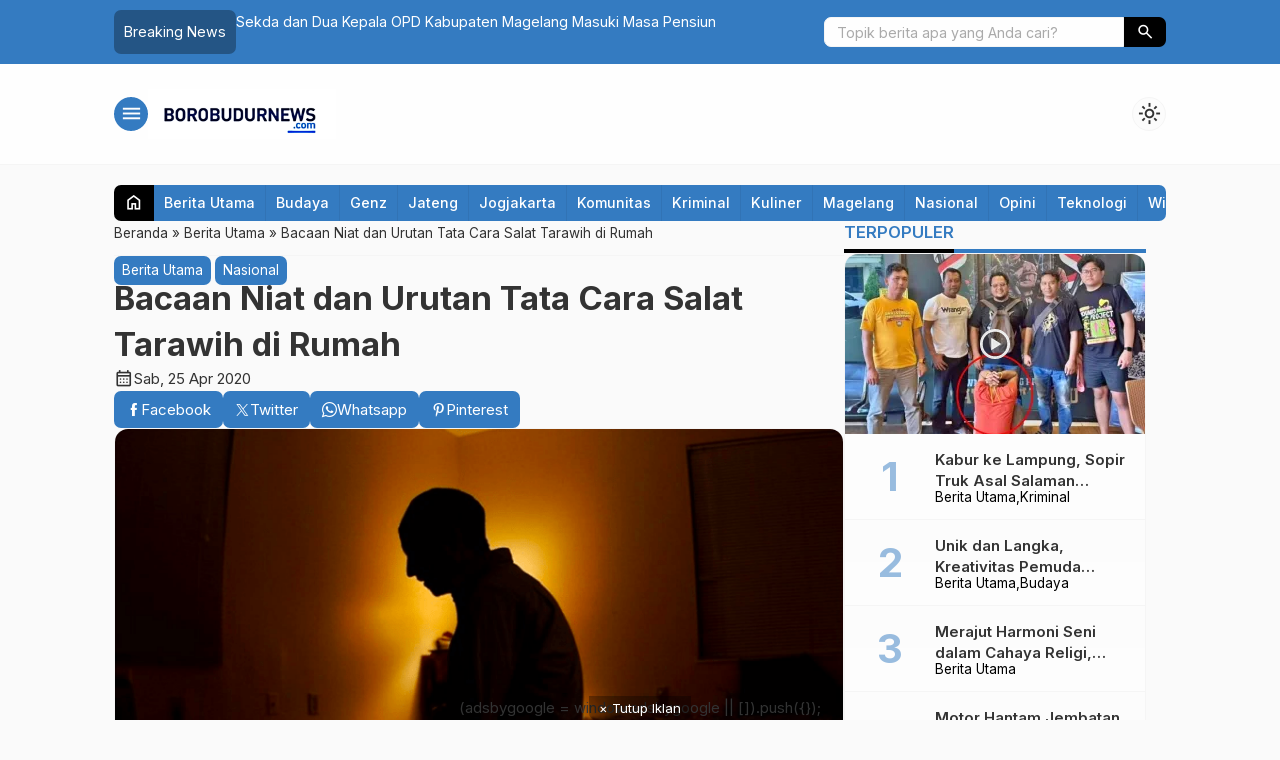

--- FILE ---
content_type: text/html; charset=UTF-8
request_url: https://borobudurnews.com/bacaan-niat-dan-urutan-tata-cara-salat-tarawih-di-rumah/
body_size: 68870
content:

<!DOCTYPE html>
<html lang="id">
<head>
	<meta charset="UTF-8">
	
	<meta name='robots' content='max-image-preview:large' />
<!-- Jetpack Site Verification Tags -->
<meta name="google-site-verification" content="udex8kJxCNbQkxtE8Il9Mbz--D05q1QbGuB9pzYROCw" />
<!-- Google tag (gtag.js) consent mode dataLayer added by Site Kit -->
<script type="28f31f59fce0c4bbbc487e2a-text/javascript" id="google_gtagjs-js-consent-mode-data-layer">
/* <![CDATA[ */
window.dataLayer = window.dataLayer || [];function gtag(){dataLayer.push(arguments);}
gtag('consent', 'default', {"ad_personalization":"denied","ad_storage":"denied","ad_user_data":"denied","analytics_storage":"denied","functionality_storage":"denied","security_storage":"denied","personalization_storage":"denied","region":["AT","BE","BG","CH","CY","CZ","DE","DK","EE","ES","FI","FR","GB","GR","HR","HU","IE","IS","IT","LI","LT","LU","LV","MT","NL","NO","PL","PT","RO","SE","SI","SK"],"wait_for_update":500});
window._googlesitekitConsentCategoryMap = {"statistics":["analytics_storage"],"marketing":["ad_storage","ad_user_data","ad_personalization"],"functional":["functionality_storage","security_storage"],"preferences":["personalization_storage"]};
window._googlesitekitConsents = {"ad_personalization":"denied","ad_storage":"denied","ad_user_data":"denied","analytics_storage":"denied","functionality_storage":"denied","security_storage":"denied","personalization_storage":"denied","region":["AT","BE","BG","CH","CY","CZ","DE","DK","EE","ES","FI","FR","GB","GR","HR","HU","IE","IS","IT","LI","LT","LU","LV","MT","NL","NO","PL","PT","RO","SE","SI","SK"],"wait_for_update":500};
/* ]]> */
</script>
<!-- End Google tag (gtag.js) consent mode dataLayer added by Site Kit -->

	<!-- This site is optimized with the Yoast SEO Premium plugin v14.2 - https://yoast.com/wordpress/plugins/seo/ -->
	<title>Bacaan Niat dan Urutan Tata Cara Salat Tarawih di Rumah - BorobudurNews</title>
	<meta name="description" content="BNews—NASIONAL— Kementerian Agama telah mengeluarkan surat edaran mengenai panduan beribadah di tengah pandemi covid-19. Dalam SE tersebut, Kemenag juga mengimbau masyarakat muslim untuk menjalanlan Salat Tarawih di rumah masing-masing." />
	<meta name="robots" content="index, follow" />
	<meta name="googlebot" content="index, follow, max-snippet:-1, max-image-preview:large, max-video-preview:-1" />
	<meta name="bingbot" content="index, follow, max-snippet:-1, max-image-preview:large, max-video-preview:-1" />
	<link rel="canonical" href="https://borobudurnews.com/bacaan-niat-dan-urutan-tata-cara-salat-tarawih-di-rumah/" />
	<meta property="og:locale" content="id_ID" />
	<meta property="og:type" content="article" />
	<meta property="og:title" content="Bacaan Niat dan Urutan Tata Cara Salat Tarawih di Rumah - BorobudurNews" />
	<meta property="og:description" content="BNews—NASIONAL— Kementerian Agama telah mengeluarkan surat edaran mengenai panduan beribadah di tengah pandemi covid-19. Dalam SE tersebut, Kemenag juga mengimbau masyarakat muslim untuk menjalanlan Salat Tarawih di rumah masing-masing." />
	<meta property="og:url" content="https://borobudurnews.com/bacaan-niat-dan-urutan-tata-cara-salat-tarawih-di-rumah/" />
	<meta property="og:site_name" content="BorobudurNews" />
	<meta property="article:publisher" content="http://facebook.com/borobudurnews" />
	<meta property="article:published_time" content="2020-04-25T12:02:00+00:00" />
	<meta property="article:modified_time" content="2020-04-25T09:47:59+00:00" />
	<meta property="og:image" content="https://i0.wp.com/borobudurnews.com/wp-content/uploads/2020/04/Jepretan-Layar-2020-04-25-pada-11.44.04.png?fit=772%2C492&#038;ssl=1" />
	<meta property="og:image:width" content="772" />
	<meta property="og:image:height" content="492" />
	<meta name="twitter:card" content="summary_large_image" />
	<meta name="twitter:creator" content="@BorobudurNews_" />
	<meta name="twitter:site" content="@BorobudurNews_" />
	<script type="application/ld+json" class="yoast-schema-graph">{"@context":"https://schema.org","@graph":[{"@type":"Organization","@id":"https://borobudurnews.com/#organization","name":"Borobudur News","url":"https://borobudurnews.com/","sameAs":["http://facebook.com/borobudurnews","http://instagram.com/borobudurnews","https://www.youtube.com/channel/UCSQJ3kxOAyTwj2G-ndoTdGQ","https://twitter.com/BorobudurNews_"],"logo":{"@type":"ImageObject","@id":"https://borobudurnews.com/#logo","inLanguage":"id","url":"https://i0.wp.com/borobudurnews.com/wp-content/uploads/2019/05/borobudur-news-transparent.png?fit=1476%2C374&ssl=1","width":1476,"height":374,"caption":"Borobudur News"},"image":{"@id":"https://borobudurnews.com/#logo"}},{"@type":"WebSite","@id":"https://borobudurnews.com/#website","url":"https://borobudurnews.com/","name":"BorobudurNews","description":"More Than Information","publisher":{"@id":"https://borobudurnews.com/#organization"},"potentialAction":[{"@type":"SearchAction","target":"https://borobudurnews.com/?s={search_term_string}","query-input":"required name=search_term_string"}],"inLanguage":"id"},{"@type":"ImageObject","@id":"https://borobudurnews.com/bacaan-niat-dan-urutan-tata-cara-salat-tarawih-di-rumah/#primaryimage","inLanguage":"id","url":"https://i0.wp.com/borobudurnews.com/wp-content/uploads/2020/04/Jepretan-Layar-2020-04-25-pada-11.44.04.png?fit=772%2C492&ssl=1","width":772,"height":492,"caption":"Ilustrasi Salat Tarawih di rumah. (Foto: internet)"},{"@type":"WebPage","@id":"https://borobudurnews.com/bacaan-niat-dan-urutan-tata-cara-salat-tarawih-di-rumah/#webpage","url":"https://borobudurnews.com/bacaan-niat-dan-urutan-tata-cara-salat-tarawih-di-rumah/","name":"Bacaan Niat dan Urutan Tata Cara Salat Tarawih di Rumah - BorobudurNews","isPartOf":{"@id":"https://borobudurnews.com/#website"},"primaryImageOfPage":{"@id":"https://borobudurnews.com/bacaan-niat-dan-urutan-tata-cara-salat-tarawih-di-rumah/#primaryimage"},"datePublished":"2020-04-25T12:02:00+00:00","dateModified":"2020-04-25T09:47:59+00:00","description":"BNews\u2014NASIONAL\u2014 Kementerian Agama telah mengeluarkan surat edaran mengenai panduan beribadah di tengah pandemi covid-19. Dalam SE tersebut, Kemenag juga mengimbau masyarakat muslim untuk menjalanlan Salat Tarawih di rumah masing-masing.","inLanguage":"id","potentialAction":[{"@type":"ReadAction","target":["https://borobudurnews.com/bacaan-niat-dan-urutan-tata-cara-salat-tarawih-di-rumah/"]}]},{"@type":"Article","@id":"https://borobudurnews.com/bacaan-niat-dan-urutan-tata-cara-salat-tarawih-di-rumah/#article","isPartOf":{"@id":"https://borobudurnews.com/bacaan-niat-dan-urutan-tata-cara-salat-tarawih-di-rumah/#webpage"},"author":{"@id":"https://borobudurnews.com/#/schema/person/457643e9ef74a65388d3f0fd1ccd7400"},"headline":"Bacaan Niat dan Urutan Tata Cara Salat Tarawih di Rumah","datePublished":"2020-04-25T12:02:00+00:00","dateModified":"2020-04-25T09:47:59+00:00","commentCount":0,"mainEntityOfPage":{"@id":"https://borobudurnews.com/bacaan-niat-dan-urutan-tata-cara-salat-tarawih-di-rumah/#webpage"},"publisher":{"@id":"https://borobudurnews.com/#organization"},"image":{"@id":"https://borobudurnews.com/bacaan-niat-dan-urutan-tata-cara-salat-tarawih-di-rumah/#primaryimage"},"keywords":"Berita Nasional,Borobudur News,Salat Tarawih","articleSection":"Berita Utama,Nasional","inLanguage":"id","potentialAction":[{"@type":"CommentAction","name":"Comment","target":["https://borobudurnews.com/bacaan-niat-dan-urutan-tata-cara-salat-tarawih-di-rumah/#respond"]}]},{"@type":["Person"],"@id":"https://borobudurnews.com/#/schema/person/457643e9ef74a65388d3f0fd1ccd7400","name":"BNews 3","image":{"@type":"ImageObject","@id":"https://borobudurnews.com/#personlogo","inLanguage":"id","url":"https://secure.gravatar.com/avatar/f1e4e24edcf1e622d4c091fe27e824de8a18f0ab490a17489b59eee18a9ce2a5?s=96&d=mm&r=g","caption":"BNews 3"}}]}</script>
	<!-- / Yoast SEO Premium plugin. -->


<link rel='dns-prefetch' href='//news.google.com' />
<link rel='dns-prefetch' href='//www.googletagmanager.com' />
<link rel='dns-prefetch' href='//stats.wp.com' />
<link rel='dns-prefetch' href='//cdn.jsdelivr.net' />
<link rel='dns-prefetch' href='//fonts.googleapis.com' />
<link rel='dns-prefetch' href='//widgets.wp.com' />
<link rel='dns-prefetch' href='//s0.wp.com' />
<link rel='dns-prefetch' href='//0.gravatar.com' />
<link rel='dns-prefetch' href='//1.gravatar.com' />
<link rel='dns-prefetch' href='//2.gravatar.com' />
<link rel='dns-prefetch' href='//jetpack.wordpress.com' />
<link rel='dns-prefetch' href='//public-api.wordpress.com' />
<link rel='dns-prefetch' href='//pagead2.googlesyndication.com' />
<link rel='dns-prefetch' href='//fundingchoicesmessages.google.com' />
<link rel='preconnect' href='//i0.wp.com' />
<link rel='preconnect' href='//c0.wp.com' />
<link rel="alternate" type="application/rss+xml" title="BorobudurNews &raquo; Bacaan Niat dan Urutan Tata Cara Salat Tarawih di Rumah Umpan Komentar" href="https://borobudurnews.com/bacaan-niat-dan-urutan-tata-cara-salat-tarawih-di-rumah/feed/" />
<link rel="alternate" title="oEmbed (JSON)" type="application/json+oembed" href="https://borobudurnews.com/wp-json/oembed/1.0/embed?url=https%3A%2F%2Fborobudurnews.com%2Fbacaan-niat-dan-urutan-tata-cara-salat-tarawih-di-rumah%2F" />
<link rel="alternate" title="oEmbed (XML)" type="text/xml+oembed" href="https://borobudurnews.com/wp-json/oembed/1.0/embed?url=https%3A%2F%2Fborobudurnews.com%2Fbacaan-niat-dan-urutan-tata-cara-salat-tarawih-di-rumah%2F&#038;format=xml" />
		
	<style id='wp-img-auto-sizes-contain-inline-css' type='text/css'>
img:is([sizes=auto i],[sizes^="auto," i]){contain-intrinsic-size:3000px 1500px}
/*# sourceURL=wp-img-auto-sizes-contain-inline-css */
</style>
<link rel='stylesheet' id='wpauthor-blocks-fontawesome-front-css' href='https://borobudurnews.com/wp-content/plugins/wp-post-author/assets/fontawesome/css/all.css?ver=3.6.4' type='text/css' media='all' />
<link rel='stylesheet' id='wpauthor-frontend-block-style-css-css' href='https://borobudurnews.com/wp-content/plugins/wp-post-author/assets/dist/blocks.style.build.css?ver=3.6.4' type='text/css' media='all' />
<link rel='stylesheet' id='jetpack_related-posts-css' href='https://c0.wp.com/p/jetpack/15.2/modules/related-posts/related-posts.css' type='text/css' media='all' />
<style id='wp-block-library-inline-css' type='text/css'>
:root{--wp-block-synced-color:#7a00df;--wp-block-synced-color--rgb:122,0,223;--wp-bound-block-color:var(--wp-block-synced-color);--wp-editor-canvas-background:#ddd;--wp-admin-theme-color:#007cba;--wp-admin-theme-color--rgb:0,124,186;--wp-admin-theme-color-darker-10:#006ba1;--wp-admin-theme-color-darker-10--rgb:0,107,160.5;--wp-admin-theme-color-darker-20:#005a87;--wp-admin-theme-color-darker-20--rgb:0,90,135;--wp-admin-border-width-focus:2px}@media (min-resolution:192dpi){:root{--wp-admin-border-width-focus:1.5px}}.wp-element-button{cursor:pointer}:root .has-very-light-gray-background-color{background-color:#eee}:root .has-very-dark-gray-background-color{background-color:#313131}:root .has-very-light-gray-color{color:#eee}:root .has-very-dark-gray-color{color:#313131}:root .has-vivid-green-cyan-to-vivid-cyan-blue-gradient-background{background:linear-gradient(135deg,#00d084,#0693e3)}:root .has-purple-crush-gradient-background{background:linear-gradient(135deg,#34e2e4,#4721fb 50%,#ab1dfe)}:root .has-hazy-dawn-gradient-background{background:linear-gradient(135deg,#faaca8,#dad0ec)}:root .has-subdued-olive-gradient-background{background:linear-gradient(135deg,#fafae1,#67a671)}:root .has-atomic-cream-gradient-background{background:linear-gradient(135deg,#fdd79a,#004a59)}:root .has-nightshade-gradient-background{background:linear-gradient(135deg,#330968,#31cdcf)}:root .has-midnight-gradient-background{background:linear-gradient(135deg,#020381,#2874fc)}:root{--wp--preset--font-size--normal:16px;--wp--preset--font-size--huge:42px}.has-regular-font-size{font-size:1em}.has-larger-font-size{font-size:2.625em}.has-normal-font-size{font-size:var(--wp--preset--font-size--normal)}.has-huge-font-size{font-size:var(--wp--preset--font-size--huge)}.has-text-align-center{text-align:center}.has-text-align-left{text-align:left}.has-text-align-right{text-align:right}.has-fit-text{white-space:nowrap!important}#end-resizable-editor-section{display:none}.aligncenter{clear:both}.items-justified-left{justify-content:flex-start}.items-justified-center{justify-content:center}.items-justified-right{justify-content:flex-end}.items-justified-space-between{justify-content:space-between}.screen-reader-text{border:0;clip-path:inset(50%);height:1px;margin:-1px;overflow:hidden;padding:0;position:absolute;width:1px;word-wrap:normal!important}.screen-reader-text:focus{background-color:#ddd;clip-path:none;color:#444;display:block;font-size:1em;height:auto;left:5px;line-height:normal;padding:15px 23px 14px;text-decoration:none;top:5px;width:auto;z-index:100000}html :where(.has-border-color){border-style:solid}html :where([style*=border-top-color]){border-top-style:solid}html :where([style*=border-right-color]){border-right-style:solid}html :where([style*=border-bottom-color]){border-bottom-style:solid}html :where([style*=border-left-color]){border-left-style:solid}html :where([style*=border-width]){border-style:solid}html :where([style*=border-top-width]){border-top-style:solid}html :where([style*=border-right-width]){border-right-style:solid}html :where([style*=border-bottom-width]){border-bottom-style:solid}html :where([style*=border-left-width]){border-left-style:solid}html :where(img[class*=wp-image-]){height:auto;max-width:100%}:where(figure){margin:0 0 1em}html :where(.is-position-sticky){--wp-admin--admin-bar--position-offset:var(--wp-admin--admin-bar--height,0px)}@media screen and (max-width:600px){html :where(.is-position-sticky){--wp-admin--admin-bar--position-offset:0px}}
/*wp_block_styles_on_demand_placeholder:6972fc70a7918*/
/*# sourceURL=wp-block-library-inline-css */
</style>
<style id='classic-theme-styles-inline-css' type='text/css'>
/*! This file is auto-generated */
.wp-block-button__link{color:#fff;background-color:#32373c;border-radius:9999px;box-shadow:none;text-decoration:none;padding:calc(.667em + 2px) calc(1.333em + 2px);font-size:1.125em}.wp-block-file__button{background:#32373c;color:#fff;text-decoration:none}
/*# sourceURL=/wp-includes/css/classic-themes.min.css */
</style>
<link rel='stylesheet' id='fa5-css' href='https://cdn.jsdelivr.net/npm/@fortawesome/fontawesome-free@5.15.4/css/all.min.css?ver=5.15.5' type='text/css' media='all' />
<link rel='stylesheet' id='splide-css' href='https://borobudurnews.com/wp-content/themes/warta-per/libs/splide/splide.min.css?ver=4.1.3' type='text/css' media='screen' />
<link rel='stylesheet' id='lightslider-css' href='https://borobudurnews.com/wp-content/themes/warta-per/libs/lightslider/lightslider.css?ver=6.9' type='text/css' media='screen' />
<link rel='stylesheet' id='material-css' href='https://borobudurnews.com/wp-content/themes/warta-per/libs/material/material.css?ver=6.9' type='text/css' media='screen' />
<link rel='stylesheet' id='icofont-css' href='https://borobudurnews.com/wp-content/themes/warta-per/libs/icofont/icofont.min.css?ver=6.9' type='text/css' media='screen' />
<link rel='stylesheet' id='theme-css' href='https://borobudurnews.com/wp-content/themes/warta-per/assets/css/theme.css?ver=1.0' type='text/css' media='all' />
<link rel='stylesheet' id='jetpack_likes-css' href='https://c0.wp.com/p/jetpack/15.2/modules/likes/style.css' type='text/css' media='all' />
<link rel='stylesheet' id='awpa-wp-post-author-styles-css' href='https://borobudurnews.com/wp-content/plugins/wp-post-author/assets/css/awpa-frontend-style.css?ver=3.6.4' type='text/css' media='all' />
<style id='awpa-wp-post-author-styles-inline-css' type='text/css'>

                .wp_post_author_widget .wp-post-author-meta .awpa-display-name > a:hover,
                body .wp-post-author-wrap .awpa-display-name > a:hover {
                    color: #b81e1e;
                }
                .wp-post-author-meta .wp-post-author-meta-more-posts a.awpa-more-posts:hover, 
                .awpa-review-field .right-star .awpa-rating-button:not(:disabled):hover {
                    color: #b81e1e;
                    border-color: #b81e1e;
                }
            
/*# sourceURL=awpa-wp-post-author-styles-inline-css */
</style>
<link rel='stylesheet' id='csf-google-web-fonts-css' href='//fonts.googleapis.com/css?family=Inter:400&#038;display=swap' type='text/css' media='all' />
<link rel='stylesheet' id='sharedaddy-css' href='https://c0.wp.com/p/jetpack/15.2/modules/sharedaddy/sharing.css' type='text/css' media='all' />
<link rel='stylesheet' id='social-logos-css' href='https://c0.wp.com/p/jetpack/15.2/_inc/social-logos/social-logos.min.css' type='text/css' media='all' />
<link rel='stylesheet' id='wp-paginate-css' href='https://borobudurnews.com/wp-content/plugins/wp-paginate/css/wp-paginate.css?ver=2.2.4' type='text/css' media='screen' />
<script type="28f31f59fce0c4bbbc487e2a-text/javascript" id="jetpack_related-posts-js-extra">
/* <![CDATA[ */
var related_posts_js_options = {"post_heading":"h4"};
//# sourceURL=jetpack_related-posts-js-extra
/* ]]> */
</script>
<script type="28f31f59fce0c4bbbc487e2a-text/javascript" src="https://c0.wp.com/p/jetpack/15.2/_inc/build/related-posts/related-posts.min.js" id="jetpack_related-posts-js"></script>
<script type="28f31f59fce0c4bbbc487e2a-text/javascript" src="https://c0.wp.com/c/6.9/wp-includes/js/jquery/jquery.min.js" id="jquery-core-js"></script>
<script type="28f31f59fce0c4bbbc487e2a-text/javascript" src="https://c0.wp.com/c/6.9/wp-includes/js/jquery/jquery-migrate.min.js" id="jquery-migrate-js"></script>
<script type="28f31f59fce0c4bbbc487e2a-text/javascript" src="https://borobudurnews.com/wp-content/plugins/wp-post-author/assets/js/awpa-frontend-scripts.js?ver=3.6.4" id="awpa-custom-bg-scripts-js"></script>

<!-- Potongan tag Google (gtag.js) ditambahkan oleh Site Kit -->
<!-- Snippet Google Analytics telah ditambahkan oleh Site Kit -->
<script type="28f31f59fce0c4bbbc487e2a-text/javascript" src="https://www.googletagmanager.com/gtag/js?id=GT-5NPDFJW" id="google_gtagjs-js" async></script>
<script type="28f31f59fce0c4bbbc487e2a-text/javascript" id="google_gtagjs-js-after">
/* <![CDATA[ */
window.dataLayer = window.dataLayer || [];function gtag(){dataLayer.push(arguments);}
gtag("set","linker",{"domains":["borobudurnews.com"]});
gtag("js", new Date());
gtag("set", "developer_id.dZTNiMT", true);
gtag("config", "GT-5NPDFJW", {"googlesitekit_post_type":"post","googlesitekit_post_author":"BNews 3","googlesitekit_post_date":"20200425"});
 window._googlesitekit = window._googlesitekit || {}; window._googlesitekit.throttledEvents = []; window._googlesitekit.gtagEvent = (name, data) => { var key = JSON.stringify( { name, data } ); if ( !! window._googlesitekit.throttledEvents[ key ] ) { return; } window._googlesitekit.throttledEvents[ key ] = true; setTimeout( () => { delete window._googlesitekit.throttledEvents[ key ]; }, 5 ); gtag( "event", name, { ...data, event_source: "site-kit" } ); }; 
//# sourceURL=google_gtagjs-js-after
/* ]]> */
</script>
<link rel="https://api.w.org/" href="https://borobudurnews.com/wp-json/" /><link rel="alternate" title="JSON" type="application/json" href="https://borobudurnews.com/wp-json/wp/v2/posts/33731" /><link rel="EditURI" type="application/rsd+xml" title="RSD" href="https://borobudurnews.com/xmlrpc.php?rsd" />
<meta name="generator" content="WordPress 6.9" />
<link rel='shortlink' href='https://wp.me/p96JnQ-8M3' />
<meta name="generator" content="Site Kit by Google 1.170.0" />	<style>img#wpstats{display:none}</style>
		<link href="https://borobudurnews.com/wp-content/uploads/2025/11/simbol_kecil-1.png" type="image/x-icon" rel="icon" />		<link rel="stylesheet" type="text/css" href="https://borobudurnews.com/wp-content/themes/warta-per/assets/css/responsive.css" media="all" />
		<meta name="viewport" content="width=device-width, initial-scale=1" />
			<link href="https://fonts.googleapis.com/css2?family=Inter:wght@400;500;600;700&display=swap" rel="stylesheet">
	
    <!-- CSS -->
    <style type="text/css">

        /* Root Custom */
        :root {
            --color1: #347bc1;
            --color2: #000000;
                    }

        /* Posisi Sidebar */
                
        /* Custom CSS */
        
    </style>
    
    <!-- Header Code -->
    

<!-- Meta tag Google AdSense ditambahkan oleh Site Kit -->
<meta name="google-adsense-platform-account" content="ca-host-pub-2644536267352236">
<meta name="google-adsense-platform-domain" content="sitekit.withgoogle.com">
<!-- Akhir tag meta Google AdSense yang ditambahkan oleh Site Kit -->

<!-- Snippet Google AdSense telah ditambahkan oleh Site Kit -->
<script type="28f31f59fce0c4bbbc487e2a-text/javascript" async="async" src="https://pagead2.googlesyndication.com/pagead/js/adsbygoogle.js?client=ca-pub-7527045268089399&amp;host=ca-host-pub-2644536267352236" crossorigin="anonymous"></script>

<!-- Snippet Google AdSense penutup telah ditambahkan oleh Site Kit -->

<!-- Snippet Google AdSense Ad Blocking Recovery ditambahkan oleh Site Kit -->
<script async src="https://fundingchoicesmessages.google.com/i/pub-7527045268089399?ers=1" type="28f31f59fce0c4bbbc487e2a-text/javascript"></script><script type="28f31f59fce0c4bbbc487e2a-text/javascript">(function() {function signalGooglefcPresent() {if (!window.frames['googlefcPresent']) {if (document.body) {const iframe = document.createElement('iframe'); iframe.style = 'width: 0; height: 0; border: none; z-index: -1000; left: -1000px; top: -1000px;'; iframe.style.display = 'none'; iframe.name = 'googlefcPresent'; document.body.appendChild(iframe);} else {setTimeout(signalGooglefcPresent, 0);}}}signalGooglefcPresent();})();</script>
<!-- Snippet End Google AdSense Ad Blocking Recovery ditambahkan oleh Site Kit -->

<!-- Snippet Google AdSense Ad Blocking Recovery Error Protection ditambahkan oleh Site Kit -->
<script type="28f31f59fce0c4bbbc487e2a-text/javascript">(function(){'use strict';function aa(a){var b=0;return function(){return b<a.length?{done:!1,value:a[b++]}:{done:!0}}}var ba=typeof Object.defineProperties=="function"?Object.defineProperty:function(a,b,c){if(a==Array.prototype||a==Object.prototype)return a;a[b]=c.value;return a};
function ca(a){a=["object"==typeof globalThis&&globalThis,a,"object"==typeof window&&window,"object"==typeof self&&self,"object"==typeof global&&global];for(var b=0;b<a.length;++b){var c=a[b];if(c&&c.Math==Math)return c}throw Error("Cannot find global object");}var da=ca(this);function l(a,b){if(b)a:{var c=da;a=a.split(".");for(var d=0;d<a.length-1;d++){var e=a[d];if(!(e in c))break a;c=c[e]}a=a[a.length-1];d=c[a];b=b(d);b!=d&&b!=null&&ba(c,a,{configurable:!0,writable:!0,value:b})}}
function ea(a){return a.raw=a}function n(a){var b=typeof Symbol!="undefined"&&Symbol.iterator&&a[Symbol.iterator];if(b)return b.call(a);if(typeof a.length=="number")return{next:aa(a)};throw Error(String(a)+" is not an iterable or ArrayLike");}function fa(a){for(var b,c=[];!(b=a.next()).done;)c.push(b.value);return c}var ha=typeof Object.create=="function"?Object.create:function(a){function b(){}b.prototype=a;return new b},p;
if(typeof Object.setPrototypeOf=="function")p=Object.setPrototypeOf;else{var q;a:{var ja={a:!0},ka={};try{ka.__proto__=ja;q=ka.a;break a}catch(a){}q=!1}p=q?function(a,b){a.__proto__=b;if(a.__proto__!==b)throw new TypeError(a+" is not extensible");return a}:null}var la=p;
function t(a,b){a.prototype=ha(b.prototype);a.prototype.constructor=a;if(la)la(a,b);else for(var c in b)if(c!="prototype")if(Object.defineProperties){var d=Object.getOwnPropertyDescriptor(b,c);d&&Object.defineProperty(a,c,d)}else a[c]=b[c];a.A=b.prototype}function ma(){for(var a=Number(this),b=[],c=a;c<arguments.length;c++)b[c-a]=arguments[c];return b}l("Object.is",function(a){return a?a:function(b,c){return b===c?b!==0||1/b===1/c:b!==b&&c!==c}});
l("Array.prototype.includes",function(a){return a?a:function(b,c){var d=this;d instanceof String&&(d=String(d));var e=d.length;c=c||0;for(c<0&&(c=Math.max(c+e,0));c<e;c++){var f=d[c];if(f===b||Object.is(f,b))return!0}return!1}});
l("String.prototype.includes",function(a){return a?a:function(b,c){if(this==null)throw new TypeError("The 'this' value for String.prototype.includes must not be null or undefined");if(b instanceof RegExp)throw new TypeError("First argument to String.prototype.includes must not be a regular expression");return this.indexOf(b,c||0)!==-1}});l("Number.MAX_SAFE_INTEGER",function(){return 9007199254740991});
l("Number.isFinite",function(a){return a?a:function(b){return typeof b!=="number"?!1:!isNaN(b)&&b!==Infinity&&b!==-Infinity}});l("Number.isInteger",function(a){return a?a:function(b){return Number.isFinite(b)?b===Math.floor(b):!1}});l("Number.isSafeInteger",function(a){return a?a:function(b){return Number.isInteger(b)&&Math.abs(b)<=Number.MAX_SAFE_INTEGER}});
l("Math.trunc",function(a){return a?a:function(b){b=Number(b);if(isNaN(b)||b===Infinity||b===-Infinity||b===0)return b;var c=Math.floor(Math.abs(b));return b<0?-c:c}});/*

 Copyright The Closure Library Authors.
 SPDX-License-Identifier: Apache-2.0
*/
var u=this||self;function v(a,b){a:{var c=["CLOSURE_FLAGS"];for(var d=u,e=0;e<c.length;e++)if(d=d[c[e]],d==null){c=null;break a}c=d}a=c&&c[a];return a!=null?a:b}function w(a){return a};function na(a){u.setTimeout(function(){throw a;},0)};var oa=v(610401301,!1),pa=v(188588736,!0),qa=v(645172343,v(1,!0));var x,ra=u.navigator;x=ra?ra.userAgentData||null:null;function z(a){return oa?x?x.brands.some(function(b){return(b=b.brand)&&b.indexOf(a)!=-1}):!1:!1}function A(a){var b;a:{if(b=u.navigator)if(b=b.userAgent)break a;b=""}return b.indexOf(a)!=-1};function B(){return oa?!!x&&x.brands.length>0:!1}function C(){return B()?z("Chromium"):(A("Chrome")||A("CriOS"))&&!(B()?0:A("Edge"))||A("Silk")};var sa=B()?!1:A("Trident")||A("MSIE");!A("Android")||C();C();A("Safari")&&(C()||(B()?0:A("Coast"))||(B()?0:A("Opera"))||(B()?0:A("Edge"))||(B()?z("Microsoft Edge"):A("Edg/"))||B()&&z("Opera"));var ta={},D=null;var ua=typeof Uint8Array!=="undefined",va=!sa&&typeof btoa==="function";var wa;function E(){return typeof BigInt==="function"};var F=typeof Symbol==="function"&&typeof Symbol()==="symbol";function xa(a){return typeof Symbol==="function"&&typeof Symbol()==="symbol"?Symbol():a}var G=xa(),ya=xa("2ex");var za=F?function(a,b){a[G]|=b}:function(a,b){a.g!==void 0?a.g|=b:Object.defineProperties(a,{g:{value:b,configurable:!0,writable:!0,enumerable:!1}})},H=F?function(a){return a[G]|0}:function(a){return a.g|0},I=F?function(a){return a[G]}:function(a){return a.g},J=F?function(a,b){a[G]=b}:function(a,b){a.g!==void 0?a.g=b:Object.defineProperties(a,{g:{value:b,configurable:!0,writable:!0,enumerable:!1}})};function Aa(a,b){J(b,(a|0)&-14591)}function Ba(a,b){J(b,(a|34)&-14557)};var K={},Ca={};function Da(a){return!(!a||typeof a!=="object"||a.g!==Ca)}function Ea(a){return a!==null&&typeof a==="object"&&!Array.isArray(a)&&a.constructor===Object}function L(a,b,c){if(!Array.isArray(a)||a.length)return!1;var d=H(a);if(d&1)return!0;if(!(b&&(Array.isArray(b)?b.includes(c):b.has(c))))return!1;J(a,d|1);return!0};var M=0,N=0;function Fa(a){var b=a>>>0;M=b;N=(a-b)/4294967296>>>0}function Ga(a){if(a<0){Fa(-a);var b=n(Ha(M,N));a=b.next().value;b=b.next().value;M=a>>>0;N=b>>>0}else Fa(a)}function Ia(a,b){b>>>=0;a>>>=0;if(b<=2097151)var c=""+(4294967296*b+a);else E()?c=""+(BigInt(b)<<BigInt(32)|BigInt(a)):(c=(a>>>24|b<<8)&16777215,b=b>>16&65535,a=(a&16777215)+c*6777216+b*6710656,c+=b*8147497,b*=2,a>=1E7&&(c+=a/1E7>>>0,a%=1E7),c>=1E7&&(b+=c/1E7>>>0,c%=1E7),c=b+Ja(c)+Ja(a));return c}
function Ja(a){a=String(a);return"0000000".slice(a.length)+a}function Ha(a,b){b=~b;a?a=~a+1:b+=1;return[a,b]};var Ka=/^-?([1-9][0-9]*|0)(\.[0-9]+)?$/;var O;function La(a,b){O=b;a=new a(b);O=void 0;return a}
function P(a,b,c){a==null&&(a=O);O=void 0;if(a==null){var d=96;c?(a=[c],d|=512):a=[];b&&(d=d&-16760833|(b&1023)<<14)}else{if(!Array.isArray(a))throw Error("narr");d=H(a);if(d&2048)throw Error("farr");if(d&64)return a;d|=64;if(c&&(d|=512,c!==a[0]))throw Error("mid");a:{c=a;var e=c.length;if(e){var f=e-1;if(Ea(c[f])){d|=256;b=f-(+!!(d&512)-1);if(b>=1024)throw Error("pvtlmt");d=d&-16760833|(b&1023)<<14;break a}}if(b){b=Math.max(b,e-(+!!(d&512)-1));if(b>1024)throw Error("spvt");d=d&-16760833|(b&1023)<<
14}}}J(a,d);return a};function Ma(a){switch(typeof a){case "number":return isFinite(a)?a:String(a);case "boolean":return a?1:0;case "object":if(a)if(Array.isArray(a)){if(L(a,void 0,0))return}else if(ua&&a!=null&&a instanceof Uint8Array){if(va){for(var b="",c=0,d=a.length-10240;c<d;)b+=String.fromCharCode.apply(null,a.subarray(c,c+=10240));b+=String.fromCharCode.apply(null,c?a.subarray(c):a);a=btoa(b)}else{b===void 0&&(b=0);if(!D){D={};c="ABCDEFGHIJKLMNOPQRSTUVWXYZabcdefghijklmnopqrstuvwxyz0123456789".split("");d=["+/=",
"+/","-_=","-_.","-_"];for(var e=0;e<5;e++){var f=c.concat(d[e].split(""));ta[e]=f;for(var g=0;g<f.length;g++){var h=f[g];D[h]===void 0&&(D[h]=g)}}}b=ta[b];c=Array(Math.floor(a.length/3));d=b[64]||"";for(e=f=0;f<a.length-2;f+=3){var k=a[f],m=a[f+1];h=a[f+2];g=b[k>>2];k=b[(k&3)<<4|m>>4];m=b[(m&15)<<2|h>>6];h=b[h&63];c[e++]=g+k+m+h}g=0;h=d;switch(a.length-f){case 2:g=a[f+1],h=b[(g&15)<<2]||d;case 1:a=a[f],c[e]=b[a>>2]+b[(a&3)<<4|g>>4]+h+d}a=c.join("")}return a}}return a};function Na(a,b,c){a=Array.prototype.slice.call(a);var d=a.length,e=b&256?a[d-1]:void 0;d+=e?-1:0;for(b=b&512?1:0;b<d;b++)a[b]=c(a[b]);if(e){b=a[b]={};for(var f in e)Object.prototype.hasOwnProperty.call(e,f)&&(b[f]=c(e[f]))}return a}function Oa(a,b,c,d,e){if(a!=null){if(Array.isArray(a))a=L(a,void 0,0)?void 0:e&&H(a)&2?a:Pa(a,b,c,d!==void 0,e);else if(Ea(a)){var f={},g;for(g in a)Object.prototype.hasOwnProperty.call(a,g)&&(f[g]=Oa(a[g],b,c,d,e));a=f}else a=b(a,d);return a}}
function Pa(a,b,c,d,e){var f=d||c?H(a):0;d=d?!!(f&32):void 0;a=Array.prototype.slice.call(a);for(var g=0;g<a.length;g++)a[g]=Oa(a[g],b,c,d,e);c&&c(f,a);return a}function Qa(a){return a.s===K?a.toJSON():Ma(a)};function Ra(a,b,c){c=c===void 0?Ba:c;if(a!=null){if(ua&&a instanceof Uint8Array)return b?a:new Uint8Array(a);if(Array.isArray(a)){var d=H(a);if(d&2)return a;b&&(b=d===0||!!(d&32)&&!(d&64||!(d&16)));return b?(J(a,(d|34)&-12293),a):Pa(a,Ra,d&4?Ba:c,!0,!0)}a.s===K&&(c=a.h,d=I(c),a=d&2?a:La(a.constructor,Sa(c,d,!0)));return a}}function Sa(a,b,c){var d=c||b&2?Ba:Aa,e=!!(b&32);a=Na(a,b,function(f){return Ra(f,e,d)});za(a,32|(c?2:0));return a};function Ta(a,b){a=a.h;return Ua(a,I(a),b)}function Va(a,b,c,d){b=d+(+!!(b&512)-1);if(!(b<0||b>=a.length||b>=c))return a[b]}
function Ua(a,b,c,d){if(c===-1)return null;var e=b>>14&1023||536870912;if(c>=e){if(b&256)return a[a.length-1][c]}else{var f=a.length;if(d&&b&256&&(d=a[f-1][c],d!=null)){if(Va(a,b,e,c)&&ya!=null){var g;a=(g=wa)!=null?g:wa={};g=a[ya]||0;g>=4||(a[ya]=g+1,g=Error(),g.__closure__error__context__984382||(g.__closure__error__context__984382={}),g.__closure__error__context__984382.severity="incident",na(g))}return d}return Va(a,b,e,c)}}
function Wa(a,b,c,d,e){var f=b>>14&1023||536870912;if(c>=f||e&&!qa){var g=b;if(b&256)e=a[a.length-1];else{if(d==null)return;e=a[f+(+!!(b&512)-1)]={};g|=256}e[c]=d;c<f&&(a[c+(+!!(b&512)-1)]=void 0);g!==b&&J(a,g)}else a[c+(+!!(b&512)-1)]=d,b&256&&(a=a[a.length-1],c in a&&delete a[c])}
function Xa(a,b){var c=Ya;var d=d===void 0?!1:d;var e=a.h;var f=I(e),g=Ua(e,f,b,d);if(g!=null&&typeof g==="object"&&g.s===K)c=g;else if(Array.isArray(g)){var h=H(g),k=h;k===0&&(k|=f&32);k|=f&2;k!==h&&J(g,k);c=new c(g)}else c=void 0;c!==g&&c!=null&&Wa(e,f,b,c,d);e=c;if(e==null)return e;a=a.h;f=I(a);f&2||(g=e,c=g.h,h=I(c),g=h&2?La(g.constructor,Sa(c,h,!1)):g,g!==e&&(e=g,Wa(a,f,b,e,d)));return e}function Za(a,b){a=Ta(a,b);return a==null||typeof a==="string"?a:void 0}
function $a(a,b){var c=c===void 0?0:c;a=Ta(a,b);if(a!=null)if(b=typeof a,b==="number"?Number.isFinite(a):b!=="string"?0:Ka.test(a))if(typeof a==="number"){if(a=Math.trunc(a),!Number.isSafeInteger(a)){Ga(a);b=M;var d=N;if(a=d&2147483648)b=~b+1>>>0,d=~d>>>0,b==0&&(d=d+1>>>0);b=d*4294967296+(b>>>0);a=a?-b:b}}else if(b=Math.trunc(Number(a)),Number.isSafeInteger(b))a=String(b);else{if(b=a.indexOf("."),b!==-1&&(a=a.substring(0,b)),!(a[0]==="-"?a.length<20||a.length===20&&Number(a.substring(0,7))>-922337:
a.length<19||a.length===19&&Number(a.substring(0,6))<922337)){if(a.length<16)Ga(Number(a));else if(E())a=BigInt(a),M=Number(a&BigInt(4294967295))>>>0,N=Number(a>>BigInt(32)&BigInt(4294967295));else{b=+(a[0]==="-");N=M=0;d=a.length;for(var e=b,f=(d-b)%6+b;f<=d;e=f,f+=6)e=Number(a.slice(e,f)),N*=1E6,M=M*1E6+e,M>=4294967296&&(N+=Math.trunc(M/4294967296),N>>>=0,M>>>=0);b&&(b=n(Ha(M,N)),a=b.next().value,b=b.next().value,M=a,N=b)}a=M;b=N;b&2147483648?E()?a=""+(BigInt(b|0)<<BigInt(32)|BigInt(a>>>0)):(b=
n(Ha(a,b)),a=b.next().value,b=b.next().value,a="-"+Ia(a,b)):a=Ia(a,b)}}else a=void 0;return a!=null?a:c}function R(a,b){var c=c===void 0?"":c;a=Za(a,b);return a!=null?a:c};var S;function T(a,b,c){this.h=P(a,b,c)}T.prototype.toJSON=function(){return ab(this)};T.prototype.s=K;T.prototype.toString=function(){try{return S=!0,ab(this).toString()}finally{S=!1}};
function ab(a){var b=S?a.h:Pa(a.h,Qa,void 0,void 0,!1);var c=!S;var d=pa?void 0:a.constructor.v;var e=I(c?a.h:b);if(a=b.length){var f=b[a-1],g=Ea(f);g?a--:f=void 0;e=+!!(e&512)-1;var h=b;if(g){b:{var k=f;var m={};g=!1;if(k)for(var r in k)if(Object.prototype.hasOwnProperty.call(k,r))if(isNaN(+r))m[r]=k[r];else{var y=k[r];Array.isArray(y)&&(L(y,d,+r)||Da(y)&&y.size===0)&&(y=null);y==null&&(g=!0);y!=null&&(m[r]=y)}if(g){for(var Q in m)break b;m=null}else m=k}k=m==null?f!=null:m!==f}for(var ia;a>0;a--){Q=
a-1;r=h[Q];Q-=e;if(!(r==null||L(r,d,Q)||Da(r)&&r.size===0))break;ia=!0}if(h!==b||k||ia){if(!c)h=Array.prototype.slice.call(h,0,a);else if(ia||k||m)h.length=a;m&&h.push(m)}b=h}return b};function bb(a){return function(b){if(b==null||b=="")b=new a;else{b=JSON.parse(b);if(!Array.isArray(b))throw Error("dnarr");za(b,32);b=La(a,b)}return b}};function cb(a){this.h=P(a)}t(cb,T);var db=bb(cb);var U;function V(a){this.g=a}V.prototype.toString=function(){return this.g+""};var eb={};function fb(a){if(U===void 0){var b=null;var c=u.trustedTypes;if(c&&c.createPolicy){try{b=c.createPolicy("goog#html",{createHTML:w,createScript:w,createScriptURL:w})}catch(d){u.console&&u.console.error(d.message)}U=b}else U=b}a=(b=U)?b.createScriptURL(a):a;return new V(a,eb)};/*

 SPDX-License-Identifier: Apache-2.0
*/
function gb(a){var b=ma.apply(1,arguments);if(b.length===0)return fb(a[0]);for(var c=a[0],d=0;d<b.length;d++)c+=encodeURIComponent(b[d])+a[d+1];return fb(c)};function hb(a,b){a.src=b instanceof V&&b.constructor===V?b.g:"type_error:TrustedResourceUrl";var c,d;(c=(b=(d=(c=(a.ownerDocument&&a.ownerDocument.defaultView||window).document).querySelector)==null?void 0:d.call(c,"script[nonce]"))?b.nonce||b.getAttribute("nonce")||"":"")&&a.setAttribute("nonce",c)};function ib(){return Math.floor(Math.random()*2147483648).toString(36)+Math.abs(Math.floor(Math.random()*2147483648)^Date.now()).toString(36)};function jb(a,b){b=String(b);a.contentType==="application/xhtml+xml"&&(b=b.toLowerCase());return a.createElement(b)}function kb(a){this.g=a||u.document||document};function lb(a){a=a===void 0?document:a;return a.createElement("script")};function mb(a,b,c,d,e,f){try{var g=a.g,h=lb(g);h.async=!0;hb(h,b);g.head.appendChild(h);h.addEventListener("load",function(){e();d&&g.head.removeChild(h)});h.addEventListener("error",function(){c>0?mb(a,b,c-1,d,e,f):(d&&g.head.removeChild(h),f())})}catch(k){f()}};var nb=u.atob("aHR0cHM6Ly93d3cuZ3N0YXRpYy5jb20vaW1hZ2VzL2ljb25zL21hdGVyaWFsL3N5c3RlbS8xeC93YXJuaW5nX2FtYmVyXzI0ZHAucG5n"),ob=u.atob("WW91IGFyZSBzZWVpbmcgdGhpcyBtZXNzYWdlIGJlY2F1c2UgYWQgb3Igc2NyaXB0IGJsb2NraW5nIHNvZnR3YXJlIGlzIGludGVyZmVyaW5nIHdpdGggdGhpcyBwYWdlLg=="),pb=u.atob("RGlzYWJsZSBhbnkgYWQgb3Igc2NyaXB0IGJsb2NraW5nIHNvZnR3YXJlLCB0aGVuIHJlbG9hZCB0aGlzIHBhZ2Uu");function qb(a,b,c){this.i=a;this.u=b;this.o=c;this.g=null;this.j=[];this.m=!1;this.l=new kb(this.i)}
function rb(a){if(a.i.body&&!a.m){var b=function(){sb(a);u.setTimeout(function(){tb(a,3)},50)};mb(a.l,a.u,2,!0,function(){u[a.o]||b()},b);a.m=!0}}
function sb(a){for(var b=W(1,5),c=0;c<b;c++){var d=X(a);a.i.body.appendChild(d);a.j.push(d)}b=X(a);b.style.bottom="0";b.style.left="0";b.style.position="fixed";b.style.width=W(100,110).toString()+"%";b.style.zIndex=W(2147483544,2147483644).toString();b.style.backgroundColor=ub(249,259,242,252,219,229);b.style.boxShadow="0 0 12px #888";b.style.color=ub(0,10,0,10,0,10);b.style.display="flex";b.style.justifyContent="center";b.style.fontFamily="Roboto, Arial";c=X(a);c.style.width=W(80,85).toString()+
"%";c.style.maxWidth=W(750,775).toString()+"px";c.style.margin="24px";c.style.display="flex";c.style.alignItems="flex-start";c.style.justifyContent="center";d=jb(a.l.g,"IMG");d.className=ib();d.src=nb;d.alt="Warning icon";d.style.height="24px";d.style.width="24px";d.style.paddingRight="16px";var e=X(a),f=X(a);f.style.fontWeight="bold";f.textContent=ob;var g=X(a);g.textContent=pb;Y(a,e,f);Y(a,e,g);Y(a,c,d);Y(a,c,e);Y(a,b,c);a.g=b;a.i.body.appendChild(a.g);b=W(1,5);for(c=0;c<b;c++)d=X(a),a.i.body.appendChild(d),
a.j.push(d)}function Y(a,b,c){for(var d=W(1,5),e=0;e<d;e++){var f=X(a);b.appendChild(f)}b.appendChild(c);c=W(1,5);for(d=0;d<c;d++)e=X(a),b.appendChild(e)}function W(a,b){return Math.floor(a+Math.random()*(b-a))}function ub(a,b,c,d,e,f){return"rgb("+W(Math.max(a,0),Math.min(b,255)).toString()+","+W(Math.max(c,0),Math.min(d,255)).toString()+","+W(Math.max(e,0),Math.min(f,255)).toString()+")"}function X(a){a=jb(a.l.g,"DIV");a.className=ib();return a}
function tb(a,b){b<=0||a.g!=null&&a.g.offsetHeight!==0&&a.g.offsetWidth!==0||(vb(a),sb(a),u.setTimeout(function(){tb(a,b-1)},50))}function vb(a){for(var b=n(a.j),c=b.next();!c.done;c=b.next())(c=c.value)&&c.parentNode&&c.parentNode.removeChild(c);a.j=[];(b=a.g)&&b.parentNode&&b.parentNode.removeChild(b);a.g=null};function wb(a,b,c,d,e){function f(k){document.body?g(document.body):k>0?u.setTimeout(function(){f(k-1)},e):b()}function g(k){k.appendChild(h);u.setTimeout(function(){h?(h.offsetHeight!==0&&h.offsetWidth!==0?b():a(),h.parentNode&&h.parentNode.removeChild(h)):a()},d)}var h=xb(c);f(3)}function xb(a){var b=document.createElement("div");b.className=a;b.style.width="1px";b.style.height="1px";b.style.position="absolute";b.style.left="-10000px";b.style.top="-10000px";b.style.zIndex="-10000";return b};function Ya(a){this.h=P(a)}t(Ya,T);function yb(a){this.h=P(a)}t(yb,T);var zb=bb(yb);function Ab(a){if(!a)return null;a=Za(a,4);var b;a===null||a===void 0?b=null:b=fb(a);return b};var Bb=ea([""]),Cb=ea([""]);function Db(a,b){this.m=a;this.o=new kb(a.document);this.g=b;this.j=R(this.g,1);this.u=Ab(Xa(this.g,2))||gb(Bb);this.i=!1;b=Ab(Xa(this.g,13))||gb(Cb);this.l=new qb(a.document,b,R(this.g,12))}Db.prototype.start=function(){Eb(this)};
function Eb(a){Fb(a);mb(a.o,a.u,3,!1,function(){a:{var b=a.j;var c=u.btoa(b);if(c=u[c]){try{var d=db(u.atob(c))}catch(e){b=!1;break a}b=b===Za(d,1)}else b=!1}b?Z(a,R(a.g,14)):(Z(a,R(a.g,8)),rb(a.l))},function(){wb(function(){Z(a,R(a.g,7));rb(a.l)},function(){return Z(a,R(a.g,6))},R(a.g,9),$a(a.g,10),$a(a.g,11))})}function Z(a,b){a.i||(a.i=!0,a=new a.m.XMLHttpRequest,a.open("GET",b,!0),a.send())}function Fb(a){var b=u.btoa(a.j);a.m[b]&&Z(a,R(a.g,5))};(function(a,b){u[a]=function(){var c=ma.apply(0,arguments);u[a]=function(){};b.call.apply(b,[null].concat(c instanceof Array?c:fa(n(c))))}})("__h82AlnkH6D91__",function(a){typeof window.atob==="function"&&(new Db(window,zb(window.atob(a)))).start()});}).call(this);

window.__h82AlnkH6D91__("[base64]/[base64]/[base64]/[base64]");</script>
<!-- Snippet End Google AdSense Ad Blocking Recovery Error Protection ditambahkan oleh Site Kit -->
<style type="text/css">body{font-family:"Inter";font-weight:normal;font-size:15px;}</style><link rel="icon" href="https://i0.wp.com/borobudurnews.com/wp-content/uploads/2019/05/cropped-borobudur-transparancy-background-1.jpg?fit=32%2C32&#038;ssl=1" sizes="32x32" />
<link rel="icon" href="https://i0.wp.com/borobudurnews.com/wp-content/uploads/2019/05/cropped-borobudur-transparancy-background-1.jpg?fit=192%2C192&#038;ssl=1" sizes="192x192" />
<link rel="apple-touch-icon" href="https://i0.wp.com/borobudurnews.com/wp-content/uploads/2019/05/cropped-borobudur-transparancy-background-1.jpg?fit=180%2C180&#038;ssl=1" />
<meta name="msapplication-TileImage" content="https://i0.wp.com/borobudurnews.com/wp-content/uploads/2019/05/cropped-borobudur-transparancy-background-1.jpg?fit=270%2C270&#038;ssl=1" />
<meta name="generator" content="WP Rocket 3.20.0.3" data-wpr-features="wpr_preload_links wpr_desktop" /></head>
<body>

<section data-rocket-location-hash="86753a82dbdc9ea11420d2ab8ee29421" class="top-header flexcon justify-between align-center">
	
        <div id="flash-blog" class="flexcon gap-10"  data-customize-partial-id="header" data-helper-title="Breaking News" data-helper-tab="header">
            <div data-rocket-location-hash="077501d657e6b25e6c69ecbab7176ef2" class="_title">
                Breaking News            </div>
            <div data-rocket-location-hash="a0802162621a8ff40515910719acdab5" class="splide">
                <div class="splide__track">
                    <ul class="splide__list">
                        <li class="splide__slide elipsis"><a title="Sekda dan Dua Kepala OPD Kabupaten Magelang Masuki Masa Pensiun" href="https://borobudurnews.com/sekda-dan-dua-kepala-opd-kabupaten-magelang-masuki-masa-pensiun/">Sekda dan Dua Kepala OPD Kabupaten Magelang Masuki Masa Pensiun</a></li><li class="splide__slide elipsis"><a title="Cukup di Rumah, Ibu-Ibu PKK Donorejo Kini Bisa Tanam Sayur Sehat Sendiri" href="https://borobudurnews.com/cukup-di-rumah-ibu-ibu-pkk-donorejo-kini-bisa-tanam-sayur-sehat-sendiri/">Cukup di Rumah, Ibu-Ibu PKK Donorejo Kini Bisa Tanam Sayur Sehat Sendiri</a></li><li class="splide__slide elipsis"><a title="Kunjungan Pangdam IV/Diponegoro ke Magelang, Tekankan Disiplin Prajurit TNI" href="https://borobudurnews.com/kunjungan-pangdam-iv-diponegoro-ke-magelang-tekankan-disiplin-prajurit-tni/">Kunjungan Pangdam IV/Diponegoro ke Magelang, Tekankan Disiplin Prajurit TNI</a></li><li class="splide__slide elipsis"><a title="Polsek Muntilan Gelar Patroli Polisi Peduli, Bagikan Sembako kepada Warga" href="https://borobudurnews.com/polsek-muntilan-gelar-patroli-polisi-peduli-bagikan-sembako-kepada-warga/">Polsek Muntilan Gelar Patroli Polisi Peduli, Bagikan Sembako kepada Warga</a></li><li class="splide__slide elipsis"><a title="Silaturahmi Purna Bakti Praja Magelang, Bupati Dorong Solidaritas dan Kepedulian Sosial" href="https://borobudurnews.com/silaturahmi-purna-bakti-praja-magelang-bupati-dorong-solidaritas-dan-kepedulian-sosial/">Silaturahmi Purna Bakti Praja Magelang, Bupati Dorong Solidaritas dan Kepedulian Sosial</a></li><li class="splide__slide elipsis"><a title="7 Cara Mengatasi Flu yang Mudah Dilakukan" href="https://borobudurnews.com/7-cara-mengatasi-flu-yang-mudah-dilakukan/">7 Cara Mengatasi Flu yang Mudah Dilakukan</a></li>                    </ul>
                </div>
            </div>
        </div>
        		<form class="top-search flexcon align-center" method="get" action="https://borobudurnews.com" role="search" data-customize-partial-id="header" data-helper-title="Pencarian" data-helper-tab="header">
			<input type="search" name="s" placeholder="Topik berita apa yang Anda cari?">
			<button type="submit" role="button"><i class="m-icon">search</i></button>
		</form>
		<div data-rocket-location-hash="116e32a232991a54530c90a626703b7b" class="toggle-search"><i class="m-icon">search</i></div>
	</section>

<section data-rocket-location-hash="88119caff962e7548bcdd553ceac9b97" class="header flexcon gap-10 align-center justify-between container _sticky">
	<!-- Toggle Menu -->
	<button class="toggle-menu bttn"><i class="m-icon">menu</i></button>

	<!-- Top Logo -->
	<div data-rocket-location-hash="6bb14fba360d698fa5014e8c6f596b49" class="top-logo flexcon column nm" data-customize-partial-id="dasar" data-helper-title="Logo" data-helper-tab="dasar">
		<a href="https://borobudurnews.com"><img fetchpriority="high" src="https://borobudurnews.com/wp-content/uploads/2025/11/LOGO-BNEWS_Kecil.png" class="logo-web" alt="Borobudur News logo" width="300" height="80"></a>	</div>
	
	<!-- Top Menu -->
	<nav class="top-menu" data-helper-title="Menu Header" data-helper-tab="header">
					<ul>
				<li><a href="https://borobudurnews.com" title="Beranda">Beranda</a></li>
								<li class="page_item page-item-3081"><a href="https://borobudurnews.com/berita-utama-2/">Berita Utama</a></li>
<li class="page_item page-item-23359"><a href="https://borobudurnews.com/download/">DOWNLOAD</a></li>
<li class="page_item page-item-22340"><a href="https://borobudurnews.com/download-mp3/">DOWNLOAD MP3</a></li>
<li class="page_item page-item-17132"><a href="https://borobudurnews.com/ekonomi/">Ekonomi</a></li>
<li class="page_item page-item-17134"><a href="https://borobudurnews.com/event/">Event</a></li>
<li class="page_item page-item-84886"><a href="https://borobudurnews.com/iklan-3/">IKLAN</a></li>
<li class="page_item page-item-131990"><a href="https://borobudurnews.com/index-berita/">Index Berita</a></li>
<li class="page_item page-item-15154"><a href="https://borobudurnews.com/jateng/">Jateng/DIY</a></li>
<li class="page_item page-item-109911"><a href="https://borobudurnews.com/kebijakan-privasi/">Kebijakan Privasi</a></li>
<li class="page_item page-item-68055"><a href="https://borobudurnews.com/kode-etik/">Kode Etik</a></li>
<li class="page_item page-item-15152"><a href="https://borobudurnews.com/komunitas/">Komunitas</a></li>
<li class="page_item page-item-68046"><a href="https://borobudurnews.com/kontak/">Kontak</a></li>
<li class="page_item page-item-7173"><a href="https://borobudurnews.com/kuliner/">Kuliner</a></li>
<li class="page_item page-item-3836"><a href="https://borobudurnews.com/magelang/">Magelang</a></li>
<li class="page_item page-item-15597"><a href="https://borobudurnews.com/berita-nasional/">Nasional</a></li>
<li class="page_item page-item-15160"><a href="https://borobudurnews.com/olah-raga/">Olahraga</a></li>
<li class="page_item page-item-25148"><a href="https://borobudurnews.com/opini/">OPINI</a></li>
<li class="page_item page-item-68063"><a href="https://borobudurnews.com/pedoman-hak-jawab/">Pedoman Hak Jawab</a></li>
<li class="page_item page-item-68059"><a href="https://borobudurnews.com/pedoman-media-siber/">Pedoman Media Siber</a></li>
<li class="page_item page-item-68051"><a href="https://borobudurnews.com/privacy-policy/">Privacy Policy</a></li>
<li class="page_item page-item-16910"><a href="https://borobudurnews.com/bs-contact-us/">PT Borobudur Media Grup- <span class="__cf_email__" data-cfemail="05476a776a67706170776b607276456268646c692b666a68">[email&#160;protected]</span></a></li>
<li class="page_item page-item-15156"><a href="https://borobudurnews.com/redaksi/">Redaksi</a></li>
<li class="page_item page-item-68079"><a href="https://borobudurnews.com/standar-perlindungan-profesi-wartawan/">Standar Perlindungan Profesi Wartawan</a></li>
<li class="page_item page-item-18057 page_item_has_children"><a href="https://borobudurnews.com/affiliate-home/">Store Affiliates</a>
<ul class='children'>
	<li class="page_item page-item-18059"><a href="https://borobudurnews.com/affiliate-home/affiliate-login/">Affiliate Login</a></li>
	<li class="page_item page-item-18058"><a href="https://borobudurnews.com/affiliate-home/affiliate-register/">Register</a></li>
</ul>
</li>
<li class="page_item page-item-17085"><a href="https://borobudurnews.com/tekno/">Tekno</a></li>
<li class="page_item page-item-18060"><a href="https://borobudurnews.com/terms-and-conditions/">Terms and Conditions</a></li>
<li class="page_item page-item-15105"><a href="https://borobudurnews.com/wisata/">Wisata</a></li>
			</ul>	
			</nav>
	
	<!-- Dark Mode Switch -->
			<div data-rocket-location-hash="9c3e627c6bbb86bace19369f52c854d5" class="light-dark m-icon" data-customize-partial-id="desain">light_mode</div>
	</section>

<section class="container flexcon column gap-20">
	<!-- Menu Category -->
			<div class="menu-cat flexcon" data-helper-title="Menu Category" data-helper-tab="header" data-helper-position="_top-left">
			<a class="_home" href="https://borobudurnews.com" title="Beranda"><i class="m-icon">home</i></a>
			<ul class="hscroll flexcon">
					<li class="cat-item cat-item-49"><a href="https://borobudurnews.com/category/berita-utama/">Berita Utama</a>
</li>
	<li class="cat-item cat-item-11051"><a href="https://borobudurnews.com/category/budaya/">Budaya</a>
</li>
	<li class="cat-item cat-item-2741"><a href="https://borobudurnews.com/category/genz/">Genz</a>
</li>
	<li class="cat-item cat-item-1800"><a href="https://borobudurnews.com/category/berita-utama/jateng/">Jateng</a>
</li>
	<li class="cat-item cat-item-8698"><a href="https://borobudurnews.com/category/berita-utama/jogjakarta-berita-utama/">Jogjakarta</a>
</li>
	<li class="cat-item cat-item-4323"><a href="https://borobudurnews.com/category/komunitas/">Komunitas</a>
</li>
	<li class="cat-item cat-item-12503"><a href="https://borobudurnews.com/category/kriminal/">Kriminal</a>
</li>
	<li class="cat-item cat-item-4324"><a href="https://borobudurnews.com/category/kuliner/">Kuliner</a>
</li>
	<li class="cat-item cat-item-48488"><a href="https://borobudurnews.com/category/berita-utama/https-borobudurnews-com-smagelang/">Magelang</a>
</li>
	<li class="cat-item cat-item-4322"><a href="https://borobudurnews.com/category/nasional/">Nasional</a>
</li>
	<li class="cat-item cat-item-8129"><a href="https://borobudurnews.com/category/opini/">Opini</a>
</li>
	<li class="cat-item cat-item-5011"><a href="https://borobudurnews.com/category/https-borobudurnews-com-tekno/">Teknologi</a>
</li>
	<li class="cat-item cat-item-1832"><a href="https://borobudurnews.com/category/berita-utama/https-borobudurnews-com-wisata/">Wisata</a>
</li>
			</ul>
		</div>
	
	<!-- Top Tags -->
		<section id="content" class="two-column">
    <div class="_col1 flexcon column gap-20">
        <div class="single-content _blog flexcon nm column gap-20">
            <div class="crumbs" itemscope itemtype="http://schema.org/BreadcrumbList" data-customize-partial-id="umum" data-helper-title="Breadcrumbs" data-helper-tab="lainnya/umum"><span itemprop="itemListElement" itemscope itemtype="http://schema.org/ListItem"><a class="crumbs__link" href="https://borobudurnews.com/" itemprop="item"><span itemprop="name">Beranda</span></a><meta itemprop="position" content="1" /></span> &raquo; <span itemprop="itemListElement" itemscope itemtype="http://schema.org/ListItem"><a class="crumbs__link" href="https://borobudurnews.com/category/berita-utama/" itemprop="item"><span itemprop="name">Berita Utama</span></a><meta itemprop="position" content="2" /></span> &raquo; <span class="crumbs__current">Bacaan Niat dan Urutan Tata Cara Salat Tarawih di Rumah</span></div>            <div class="_category">
                <a href="https://borobudurnews.com/category/berita-utama/" rel="category tag">Berita Utama</a> <a href="https://borobudurnews.com/category/nasional/" rel="category tag">Nasional</a>            </div>
            <h1 data-helper-title="Judul" data-helper-link="https://borobudurnews.com/wp-admin/post.php?post=33731&action=edit">Bacaan Niat dan Urutan Tata Cara Salat Tarawih di Rumah</h1>

                            <ul class="_detail flexcon wrap col-gap-20 row-gap-10 nolist" data-customize-partial-id="single" data-helper-title="Detail Post: Single" data-helper-tab="single-post">
                                            <li><i class="m-icon">calendar_month</i> Sab, 25 Apr 2020</li>
                                    </ul>
                    <div class="shareit" data-customize-partial-id="umum" data-helper-title="Tombol Bagikan" data-helper-tab="lainnya">
            <!-- Facebook -->
            <a class="bttn" href="https://www.facebook.com/sharer.php?u=https://borobudurnews.com/bacaan-niat-dan-urutan-tata-cara-salat-tarawih-di-rumah/&amp;t=Bacaan Niat dan Urutan Tata Cara Salat Tarawih di Rumah" target="_blank" title="Bagikan ke Facebook">
                <i class="icofont-facebook"></i> <span>Facebook</span>
            </a>
            
            <!-- Twitter -->
            <a class="bttn" href="https://twitter.com/share?url=https://borobudurnews.com/bacaan-niat-dan-urutan-tata-cara-salat-tarawih-di-rumah/&text=Bacaan Niat dan Urutan Tata Cara Salat Tarawih di Rumah" target="_blank" title="Bagikan ke Twitter">
                <i class="icofont-x"></i> <span>Twitter</span>
            </a>
            
            <!-- Whatsapp -->
            <a class="bttn" href="https://api.whatsapp.com/send?text=https://borobudurnews.com/bacaan-niat-dan-urutan-tata-cara-salat-tarawih-di-rumah/" target="_blank" title="Bagikan ke Whatsapp">
                <i class="icofont-brand-whatsapp"></i> <span>Whatsapp</span>
            </a>
            
            <!-- Pinterest -->
            <a class="bttn" href="https://pinterest.com/pin/create/button/?url=https://borobudurnews.com/bacaan-niat-dan-urutan-tata-cara-salat-tarawih-di-rumah/&media=https://i0.wp.com/borobudurnews.com/wp-content/uploads/2020/04/Jepretan-Layar-2020-04-25-pada-11.44.04.png?fit=772%2C492&ssl=1&description=Bacaan Niat dan Urutan Tata Cara Salat Tarawih di Rumah" class="pin-it-button" count-layout="none" target="_blank" title="Bagikan ke Pinterest">
                <i class="icofont-pinterest"></i> <span>Pinterest</span>
            </a>
            
        </div>
	<div class="_featured relative ofc" data-helper-title="Featured Image" data-helper-link="https://borobudurnews.com/wp-admin/post.php?post=33731&action=edit#postimagediv"><img width="772" height="492" src="https://borobudurnews.com/wp-content/uploads/2020/04/Jepretan-Layar-2020-04-25-pada-11.44.04.png" class="attachment-post-thumbnail size-post-thumbnail wp-post-image" alt="Ilustrasi Salat Tarawih di rumah. (Foto: internet)" decoding="async" fetchpriority="high" srcset="https://i0.wp.com/borobudurnews.com/wp-content/uploads/2020/04/Jepretan-Layar-2020-04-25-pada-11.44.04.png?w=772&amp;ssl=1 772w, https://i0.wp.com/borobudurnews.com/wp-content/uploads/2020/04/Jepretan-Layar-2020-04-25-pada-11.44.04.png?resize=400%2C255&amp;ssl=1 400w, https://i0.wp.com/borobudurnews.com/wp-content/uploads/2020/04/Jepretan-Layar-2020-04-25-pada-11.44.04.png?resize=768%2C489&amp;ssl=1 768w, https://i0.wp.com/borobudurnews.com/wp-content/uploads/2020/04/Jepretan-Layar-2020-04-25-pada-11.44.04.png?resize=300%2C191&amp;ssl=1 300w" sizes="(max-width: 772px) 100vw, 772px" data-attachment-id="33732" data-permalink="https://borobudurnews.com/bacaan-niat-dan-urutan-tata-cara-salat-tarawih-di-rumah/jepretan-layar-2020-04-25-pada-11-44-04/" data-orig-file="https://i0.wp.com/borobudurnews.com/wp-content/uploads/2020/04/Jepretan-Layar-2020-04-25-pada-11.44.04.png?fit=772%2C492&amp;ssl=1" data-orig-size="772,492" data-comments-opened="1" data-image-meta="{&quot;aperture&quot;:&quot;0&quot;,&quot;credit&quot;:&quot;&quot;,&quot;camera&quot;:&quot;&quot;,&quot;caption&quot;:&quot;&quot;,&quot;created_timestamp&quot;:&quot;0&quot;,&quot;copyright&quot;:&quot;&quot;,&quot;focal_length&quot;:&quot;0&quot;,&quot;iso&quot;:&quot;0&quot;,&quot;shutter_speed&quot;:&quot;0&quot;,&quot;title&quot;:&quot;&quot;,&quot;orientation&quot;:&quot;0&quot;}" data-image-title="Ilustrasi Salat Tarawih di rumah. (Foto: internet)" data-image-description="&lt;p&gt;Ilustrasi Salat Tarawih di rumah. (Foto: internet)&lt;/p&gt;
" data-image-caption="&lt;p&gt;Ilustrasi Salat Tarawih di rumah. (Foto: internet)&lt;/p&gt;
" data-medium-file="https://i0.wp.com/borobudurnews.com/wp-content/uploads/2020/04/Jepretan-Layar-2020-04-25-pada-11.44.04.png?fit=400%2C255&amp;ssl=1" data-large-file="https://i0.wp.com/borobudurnews.com/wp-content/uploads/2020/04/Jepretan-Layar-2020-04-25-pada-11.44.04.png?fit=772%2C492&amp;ssl=1" /></div><p class="_featured-caption">Ilustrasi Salat Tarawih di rumah. (Foto: internet)</p><div class="wrap-post _artikel" data-helper-title="Konten" data-helper-link="https://borobudurnews.com/wp-admin/post.php?post=33731&action=edit#wp-content-wrap">
<p class="has-drop-cap"><strong><a href="https://borobudurnews.com/download/">BNews—NASIONAL— </a></strong>Kementerian Agama telah mengeluarkan surat edaran mengenai panduan beribadah di tengah pandemi covid-19. Dalam SE tersebut, Kemenag juga mengimbau masyarakat muslim untuk menjalanlan Salat Tarawih di rumah masing-masing.</p>



<p>”Salat Tarawih dilakukan secara individual atau berjamaah bersama keluarga inti di rumah,” tulis dalam surat earan tersebut, Senin (6/4).</p>



<p>Bagi yang ingin melakukan salat tarawih sendiri di rumah dapat melafalkan niat salat tarawih sebagai berikut:</p>



<p><strong><em>Ushalli sunnatat Tarwhi rak’atayni mustaqbilal qiblati ad’an lillhi ta’l.</em></strong></p>



<p><em>Artinya: ”Aku menyengaja sembahyang sunnah Tarawih dua rakaat dengan menghadap kiblat, tunai karena Allah SWT.”</em></p>



<p>Kemudian jumlah Salat Tarawih sendiri sama saja dengan jumlah Salat Tarawih berjamaah, yaitu maksimal 20 rakaat dan minimal dua rakaat (satu kali salam).</p>



<p>Pembacaan surat setelah membaca Surat Al-Fatihah bersifat sunnah. Sehingga mereka yang Salat Tarawih sendiri dapat memilih surat mana saja yang mudah baginya untuk dibaca.</p>



<p><strong>Maka dari itu, tata cara untuk melaksanakan salat tarawih secara sendirian adalah sebagai berikut:</strong></p>



<ol class="wp-block-list"><li>Melafalkan niat Salat Tarawih</li><li>Niat di dalam hati ketika takbiratul ihram</li><li>Mengucap takbir ketika takbiratul ihram sambil niat di dalam hati</li><li>Membaca taawuz dan Surat Al-Fatihah. Lalu membaca salah satu surat pendek dalam Alquran dengan lantang</li><li>Rukuk</li><li>Itidal</li><li>Sujud pertama</li><li>Duduk di antara dua sujud</li><li>Sujud kedua</li><li>Duduk istirahat atau duduk sejenak sebelum bangkit untuk mengerjakan rakaat kedua</li><li>Bangkit dari duduk, lalu mengerjakan rakaat kedua dengan gerakan yang sama dengan rakaat pertama</li><li>Salam pada rakaat kedua</li><li>Istighfar dan dianjurkan membaca doa kamilin setelah selesai Salat Tarawih.</li></ol>



<p>Salat Tarawih sendiri dapat dikerjakan secara ringkas dengan membaca surat-surat pendek setelah Surat Al-Fatihah. Tetapi Salat Tarawih sendiri juga dapat dikerjakan secara lama dengan memilih surat-surat panjang dalam Alquran. <strong>(han)</strong></p>
        <h3 class="awpa-title">About The Author</h3>
                        <div class="wp-post-author-wrap wp-post-author-shortcode left">
                                                                <div class="awpa-tab-content active" id="9_awpa-tab1">
                                    <div class="wp-post-author">
            <div class="awpa-img awpa-author-block square">
                <a href="https://borobudurnews.com/author/hanif/"><img alt='' src='https://secure.gravatar.com/avatar/f1e4e24edcf1e622d4c091fe27e824de8a18f0ab490a17489b59eee18a9ce2a5?s=150&#038;d=mm&#038;r=g' srcset='https://secure.gravatar.com/avatar/f1e4e24edcf1e622d4c091fe27e824de8a18f0ab490a17489b59eee18a9ce2a5?s=300&#038;d=mm&#038;r=g 2x' class='avatar avatar-150 photo' height='150' width='150' /></a>
               
               
            </div>
            <div class="wp-post-author-meta awpa-author-block">
                <h4 class="awpa-display-name">
                    <a href="https://borobudurnews.com/author/hanif/">BNews 3</a>
                    
                </h4>
                

                
                <div class="wp-post-author-meta-bio">
                                    </div>
                <div class="wp-post-author-meta-more-posts">
                    <p class="awpa-more-posts round">
                        <a href="https://borobudurnews.com/author/hanif/" class="awpa-more-posts">See author&#039;s posts</a>
                    </p>
                </div>
                                    <ul class="awpa-contact-info round">
                                                                                                                                                            </ul>
                            </div>
        </div>

                                </div>
                                                            </div>
                <div class="sharedaddy sd-sharing-enabled"><div class="robots-nocontent sd-block sd-social sd-social-icon-text sd-sharing"><h3 class="sd-title">Bagikan ini:</h3><div class="sd-content"><ul><li class="share-facebook"><a rel="nofollow noopener noreferrer"
				data-shared="sharing-facebook-33731"
				class="share-facebook sd-button share-icon"
				href="https://borobudurnews.com/bacaan-niat-dan-urutan-tata-cara-salat-tarawih-di-rumah/?share=facebook"
				target="_blank"
				aria-labelledby="sharing-facebook-33731"
				>
				<span id="sharing-facebook-33731" hidden>Klik untuk membagikan di Facebook(Membuka di jendela yang baru)</span>
				<span>Facebook</span>
			</a></li><li class="share-x"><a rel="nofollow noopener noreferrer"
				data-shared="sharing-x-33731"
				class="share-x sd-button share-icon"
				href="https://borobudurnews.com/bacaan-niat-dan-urutan-tata-cara-salat-tarawih-di-rumah/?share=x"
				target="_blank"
				aria-labelledby="sharing-x-33731"
				>
				<span id="sharing-x-33731" hidden>Klik untuk berbagi di X(Membuka di jendela yang baru)</span>
				<span>X</span>
			</a></li><li class="share-jetpack-whatsapp"><a rel="nofollow noopener noreferrer"
				data-shared="sharing-whatsapp-33731"
				class="share-jetpack-whatsapp sd-button share-icon"
				href="https://borobudurnews.com/bacaan-niat-dan-urutan-tata-cara-salat-tarawih-di-rumah/?share=jetpack-whatsapp"
				target="_blank"
				aria-labelledby="sharing-whatsapp-33731"
				>
				<span id="sharing-whatsapp-33731" hidden>Klik untuk berbagi di WhatsApp(Membuka di jendela yang baru)</span>
				<span>WhatsApp</span>
			</a></li><li class="share-telegram"><a rel="nofollow noopener noreferrer"
				data-shared="sharing-telegram-33731"
				class="share-telegram sd-button share-icon"
				href="https://borobudurnews.com/bacaan-niat-dan-urutan-tata-cara-salat-tarawih-di-rumah/?share=telegram"
				target="_blank"
				aria-labelledby="sharing-telegram-33731"
				>
				<span id="sharing-telegram-33731" hidden>Klik untuk berbagi di Telegram(Membuka di jendela yang baru)</span>
				<span>Telegram</span>
			</a></li><li class="share-end"></li></ul></div></div></div><div class='sharedaddy sd-block sd-like jetpack-likes-widget-wrapper jetpack-likes-widget-unloaded' id='like-post-wrapper-134591450-33731-6972fc71549e5' data-src='https://widgets.wp.com/likes/?ver=15.2#blog_id=134591450&amp;post_id=33731&amp;origin=borobudurnews.com&amp;obj_id=134591450-33731-6972fc71549e5' data-name='like-post-frame-134591450-33731-6972fc71549e5' data-title='Suka atau Reblog'><h3 class="sd-title">Menyukai ini:</h3><div class='likes-widget-placeholder post-likes-widget-placeholder' style='height: 55px;'><span class='button'><span>Suka</span></span> <span class="loading">Memuat...</span></div><span class='sd-text-color'></span><a class='sd-link-color'></a></div>
<div id='jp-relatedposts' class='jp-relatedposts' >
	<h3 class="jp-relatedposts-headline"><em>Terkait</em></h3>
</div></div><div id="related-posts" style="display:none;"><div class="related-content" data-customize-partial-id="single" data-helper-title="Baca Juga" data-helper-tab="single-post"><b>Baca juga: </b><a href="https://borobudurnews.com/pemda-diy-didesak-hentikan-seluruh-proyek-jalan-tol-oleh-sekelompok-masyarakat/">Pemda DIY Didesak Hentikan Seluruh Proyek Jalan Tol Oleh Sekelompok Masyarakat</a></div><div class="related-content" data-customize-partial-id="single" data-helper-title="Baca Juga" data-helper-tab="single-post"><b>Baca juga: </b><a href="https://borobudurnews.com/artis-gisel-diterpa-video-panas-mirip-dirinya/">Artis Gisel Diterpa Video Panas Mirip Dirinya</a></div></div>        <script data-cfasync="false" src="/cdn-cgi/scripts/5c5dd728/cloudflare-static/email-decode.min.js"></script><script type="28f31f59fce0c4bbbc487e2a-text/javascript">
            jQuery(document).ready(function ($) {
                var relatedPosts = $('#related-posts .related-content');
                var childDivs = $('.wrap-post._artikel').children();

                if (childDivs.length === 0 || relatedPosts.length === 0) return;

                if (childDivs.length < 6) {
                    relatedPosts.slice(1).remove();
                    var middleIndex = Math.floor(childDivs.length / 2);
                    relatedPosts.first().insertAfter(childDivs.eq(middleIndex - 1)).show();
                } else {
                    var firstIndex = Math.floor(childDivs.length / 5);
                    var secondIndex = Math.floor(4 * childDivs.length / 5);

                    relatedPosts.eq(0).insertAfter(childDivs.eq(firstIndex - 1)).show();
                    relatedPosts.eq(1).insertAfter(childDivs.eq(secondIndex - 1)).show();
                }

                // Hapus div kosong setelah pindah
                $('#related-posts').remove();
            });

        </script>
            <ul class="nolist info _info flexcon column gap-10">
            <li><b>Penulis</b>: BNews 3</li>
                    </ul>
    <div class="tags"><b>Tags</b><a href="https://borobudurnews.com/tag/berita-nasional/" rel="tag">Berita Nasional</a><a href="https://borobudurnews.com/tag/borobudur-news/" rel="tag">Borobudur News</a><a href="https://borobudurnews.com/tag/salat-tarawih/" rel="tag">Salat Tarawih</a></div>        </div>

        		
	<div class="box-content" id="komentar" data-customize-partial-id="single" data-helper-title="Komentar" data-helper-tab="single-post">
		<div class="_title"><h4>Komentar (0)</h4></div>
		<div class="comments">
			<p>Saat ini belum ada komentar</p>			
			<a id="submit-komentar"></a>
			
		<div id="respond" class="comment-respond">
			<h3 id="reply-title" class="comment-reply-title">Tinggalkan Balasan<small><a rel="nofollow" id="cancel-comment-reply-link" href="/bacaan-niat-dan-urutan-tata-cara-salat-tarawih-di-rumah/#respond" style="display:none;">Batalkan balasan</a></small></h3>			<form id="commentform" class="comment-form">
				<iframe
					title="Formulir Komentar"
					src="https://jetpack.wordpress.com/jetpack-comment/?blogid=134591450&#038;postid=33731&#038;comment_registration=0&#038;require_name_email=1&#038;stc_enabled=1&#038;stb_enabled=1&#038;show_avatars=1&#038;avatar_default=mystery&#038;greeting=Tinggalkan+Balasan&#038;jetpack_comments_nonce=ccc958d8ed&#038;greeting_reply=Tinggalkan+Balasan+ke+%25s&#038;color_scheme=light&#038;lang=id_ID&#038;jetpack_version=15.2&#038;iframe_unique_id=1&#038;show_cookie_consent=10&#038;has_cookie_consent=0&#038;is_current_user_subscribed=0&#038;token_key=%3Bnormal%3B&#038;sig=6db7fe49437d0c4608f8dfb593a5e44a994afecb#parent=https%3A%2F%2Fborobudurnews.com%2Fbacaan-niat-dan-urutan-tata-cara-salat-tarawih-di-rumah%2F"
											name="jetpack_remote_comment"
						style="width:100%; height: 430px; border:0;"
										class="jetpack_remote_comment"
					id="jetpack_remote_comment"
					sandbox="allow-same-origin allow-top-navigation allow-scripts allow-forms allow-popups"
				>
									</iframe>
									<!--[if !IE]><!-->
					<script type="28f31f59fce0c4bbbc487e2a-text/javascript">
						document.addEventListener('DOMContentLoaded', function () {
							var commentForms = document.getElementsByClassName('jetpack_remote_comment');
							for (var i = 0; i < commentForms.length; i++) {
								commentForms[i].allowTransparency = false;
								commentForms[i].scrolling = 'no';
							}
						});
					</script>
					<!--<![endif]-->
							</form>
		</div>

		
		<input type="hidden" name="comment_parent" id="comment_parent" value="" />

		<p class="akismet_comment_form_privacy_notice">Situs ini menggunakan Akismet untuk mengurangi spam. <a href="https://akismet.com/privacy/" target="_blank" rel="nofollow noopener">Pelajari bagaimana data komentar Anda diproses</a></p>	
		</div>
	</div>

    <div id="random-blog" class="box-content" data-customize-partial-id="single" data-helper-title="Post Random" data-helper-tab="single-post">
        <div class="_title">
            <h2>Rekomendasi Untuk Anda</h2>
        </div>
        <div class="post-slider _regular splide">
            <div class="splide__track">
                <ul class="splide__list">
                    <li class="splide__slide">    <div class="loop ">
        <a href="https://borobudurnews.com/liburan-seru-di-magelang-5-kolam-renang-anak-yang-wajib-dikunjungi/" class="_pigura ofc" aria-label="Liburan Seru di Magelang: 5 Kolam Renang Anak yang Wajib Dikunjungi">
            <img width="300" height="173" src="https://i0.wp.com/borobudurnews.com/wp-content/uploads/2020/02/kolam.png?fit=300%2C173&amp;ssl=1" class="attachment-regular size-regular wp-post-image" alt="NEWS: Taman Rekreasi Mendut salah satunya Kolam Renang Mendut (Foto: Istimewa)" decoding="async" srcset="https://i0.wp.com/borobudurnews.com/wp-content/uploads/2020/02/kolam.png?w=841&amp;ssl=1 841w, https://i0.wp.com/borobudurnews.com/wp-content/uploads/2020/02/kolam.png?resize=400%2C230&amp;ssl=1 400w, https://i0.wp.com/borobudurnews.com/wp-content/uploads/2020/02/kolam.png?resize=768%2C442&amp;ssl=1 768w, https://i0.wp.com/borobudurnews.com/wp-content/uploads/2020/02/kolam.png?resize=300%2C173&amp;ssl=1 300w" sizes="(max-width: 300px) 100vw, 300px" data-attachment-id="27965" data-permalink="https://borobudurnews.com/taman-rekreasi-mendut-akan-diintegrasikan-dengan-taman-anggrek-dan-lapangan-soepardi/kolam/" data-orig-file="https://i0.wp.com/borobudurnews.com/wp-content/uploads/2020/02/kolam.png?fit=841%2C484&amp;ssl=1" data-orig-size="841,484" data-comments-opened="1" data-image-meta="{&quot;aperture&quot;:&quot;0&quot;,&quot;credit&quot;:&quot;&quot;,&quot;camera&quot;:&quot;&quot;,&quot;caption&quot;:&quot;&quot;,&quot;created_timestamp&quot;:&quot;0&quot;,&quot;copyright&quot;:&quot;&quot;,&quot;focal_length&quot;:&quot;0&quot;,&quot;iso&quot;:&quot;0&quot;,&quot;shutter_speed&quot;:&quot;0&quot;,&quot;title&quot;:&quot;&quot;,&quot;orientation&quot;:&quot;0&quot;}" data-image-title="NEWS: Taman Rekreasi Mendut salah satunya Kolam Renang Mendut (Foto: Istimewa)" data-image-description="&lt;p&gt;NEWS: Taman Rekreasi Mendut salah satunya Kolam Renang Mendut (Foto: Istimewa)&lt;/p&gt;
" data-image-caption="&lt;p&gt;NEWS: Taman Rekreasi Mendut salah satunya Kolam Renang Mendut (Foto: Istimewa)&lt;/p&gt;
" data-medium-file="https://i0.wp.com/borobudurnews.com/wp-content/uploads/2020/02/kolam.png?fit=400%2C230&amp;ssl=1" data-large-file="https://i0.wp.com/borobudurnews.com/wp-content/uploads/2020/02/kolam.png?fit=841%2C484&amp;ssl=1" />        </a>

        <div class="_content flexcon column nm gap-10">
                            <div class="_category">
                    <a href="https://borobudurnews.com/category/berita-utama/" rel="category tag">Berita Utama</a> <a href="https://borobudurnews.com/category/berita-utama/https-borobudurnews-com-wisata/" rel="category tag">Wisata</a>                </div>
                <h3 class="elipsis clamp2"><a href="https://borobudurnews.com/liburan-seru-di-magelang-5-kolam-renang-anak-yang-wajib-dikunjungi/" title="Liburan Seru di Magelang: 5 Kolam Renang Anak yang Wajib Dikunjungi">Liburan Seru di Magelang: 5 Kolam Renang Anak yang Wajib Dikunjungi</a></h3>
                <ul class="_detail flexcon wrap col-gap-15 row-gap-5 nolist">
                                        <li class="_comments"><span class="_count"> 0</span>Komentar</li>
                </ul>
                        <div class="elipsis clamp3 _excerpt"><p>BNews–MAGELANG – Libur sekolah 2025 sudah di depan mata! Para orang tua pun mulai memikirkan destinasi wisata yang cocok untuk mengajak buah hati menghabiskan waktu liburan dengan menyenangkan. Bagi Anda yang berada di Magelang atau berencana mengunjungi kota ini, tidak perlu bingung. Ada banyak pilihan kolam renang anak yang seru dan ramah keluarga. Selain menyegarkan, [&hellip;]</p>
<div class="sharedaddy sd-sharing-enabled"><div class="robots-nocontent sd-block sd-social sd-social-icon-text sd-sharing"><h3 class="sd-title">Bagikan ini:</h3><div class="sd-content"><ul><li class="share-facebook"><a rel="nofollow noopener noreferrer"
				data-shared="sharing-facebook-127099"
				class="share-facebook sd-button share-icon"
				href="https://borobudurnews.com/liburan-seru-di-magelang-5-kolam-renang-anak-yang-wajib-dikunjungi/?share=facebook"
				target="_blank"
				aria-labelledby="sharing-facebook-127099"
				>
				<span id="sharing-facebook-127099" hidden>Klik untuk membagikan di Facebook(Membuka di jendela yang baru)</span>
				<span>Facebook</span>
			</a></li><li class="share-x"><a rel="nofollow noopener noreferrer"
				data-shared="sharing-x-127099"
				class="share-x sd-button share-icon"
				href="https://borobudurnews.com/liburan-seru-di-magelang-5-kolam-renang-anak-yang-wajib-dikunjungi/?share=x"
				target="_blank"
				aria-labelledby="sharing-x-127099"
				>
				<span id="sharing-x-127099" hidden>Klik untuk berbagi di X(Membuka di jendela yang baru)</span>
				<span>X</span>
			</a></li><li class="share-jetpack-whatsapp"><a rel="nofollow noopener noreferrer"
				data-shared="sharing-whatsapp-127099"
				class="share-jetpack-whatsapp sd-button share-icon"
				href="https://borobudurnews.com/liburan-seru-di-magelang-5-kolam-renang-anak-yang-wajib-dikunjungi/?share=jetpack-whatsapp"
				target="_blank"
				aria-labelledby="sharing-whatsapp-127099"
				>
				<span id="sharing-whatsapp-127099" hidden>Klik untuk berbagi di WhatsApp(Membuka di jendela yang baru)</span>
				<span>WhatsApp</span>
			</a></li><li class="share-telegram"><a rel="nofollow noopener noreferrer"
				data-shared="sharing-telegram-127099"
				class="share-telegram sd-button share-icon"
				href="https://borobudurnews.com/liburan-seru-di-magelang-5-kolam-renang-anak-yang-wajib-dikunjungi/?share=telegram"
				target="_blank"
				aria-labelledby="sharing-telegram-127099"
				>
				<span id="sharing-telegram-127099" hidden>Klik untuk berbagi di Telegram(Membuka di jendela yang baru)</span>
				<span>Telegram</span>
			</a></li><li class="share-end"></li></ul></div></div></div><div class='sharedaddy sd-block sd-like jetpack-likes-widget-wrapper jetpack-likes-widget-unloaded' id='like-post-wrapper-134591450-127099-6972fc71cd452' data-src='https://widgets.wp.com/likes/?ver=15.2#blog_id=134591450&amp;post_id=127099&amp;origin=borobudurnews.com&amp;obj_id=134591450-127099-6972fc71cd452' data-name='like-post-frame-134591450-127099-6972fc71cd452' data-title='Suka atau Reblog'><h3 class="sd-title">Menyukai ini:</h3><div class='likes-widget-placeholder post-likes-widget-placeholder' style='height: 55px;'><span class='button'><span>Suka</span></span> <span class="loading">Memuat...</span></div><span class='sd-text-color'></span><a class='sd-link-color'></a></div></div>
        </div>
    </div>
    </li><li class="splide__slide">    <div class="loop ">
        <a href="https://borobudurnews.com/sby-temu-kangen-dengan-komunitas-tionghoa-di-titd-liong-hok-bio-kota-magelang/" class="_pigura ofc" aria-label="SBY Temu Kangen dengan Komunitas Tionghoa di TITD Liong Hok Bio Kota Magelang">
            <img width="300" height="200" src="https://i0.wp.com/borobudurnews.com/wp-content/uploads/2024/01/WhatsApp-Image-2024-01-17-at-17.31.09_6292f542-scaled.jpg?fit=300%2C200&amp;ssl=1" class="attachment-regular size-regular wp-post-image" alt="SBY Temu Kangen dengan Komunitas Tionghoa di TITD Liong Hok Bio Kota Magelang" decoding="async" loading="lazy" srcset="https://i0.wp.com/borobudurnews.com/wp-content/uploads/2024/01/WhatsApp-Image-2024-01-17-at-17.31.09_6292f542-scaled.jpg?w=2560&amp;ssl=1 2560w, https://i0.wp.com/borobudurnews.com/wp-content/uploads/2024/01/WhatsApp-Image-2024-01-17-at-17.31.09_6292f542-scaled.jpg?resize=400%2C266&amp;ssl=1 400w, https://i0.wp.com/borobudurnews.com/wp-content/uploads/2024/01/WhatsApp-Image-2024-01-17-at-17.31.09_6292f542-scaled.jpg?resize=1024%2C681&amp;ssl=1 1024w, https://i0.wp.com/borobudurnews.com/wp-content/uploads/2024/01/WhatsApp-Image-2024-01-17-at-17.31.09_6292f542-scaled.jpg?resize=768%2C511&amp;ssl=1 768w, https://i0.wp.com/borobudurnews.com/wp-content/uploads/2024/01/WhatsApp-Image-2024-01-17-at-17.31.09_6292f542-scaled.jpg?resize=300%2C200&amp;ssl=1 300w, https://i0.wp.com/borobudurnews.com/wp-content/uploads/2024/01/WhatsApp-Image-2024-01-17-at-17.31.09_6292f542-scaled.jpg?w=2000&amp;ssl=1 2000w" sizes="auto, (max-width: 300px) 100vw, 300px" data-attachment-id="114864" data-permalink="https://borobudurnews.com/sby-temu-kangen-dengan-komunitas-tionghoa-di-titd-liong-hok-bio-kota-magelang/whatsapp-image-2024-01-17-at-17-31-09_6292f542/" data-orig-file="https://i0.wp.com/borobudurnews.com/wp-content/uploads/2024/01/WhatsApp-Image-2024-01-17-at-17.31.09_6292f542-scaled.jpg?fit=2560%2C1703&amp;ssl=1" data-orig-size="2560,1703" data-comments-opened="1" data-image-meta="{&quot;aperture&quot;:&quot;0&quot;,&quot;credit&quot;:&quot;&quot;,&quot;camera&quot;:&quot;&quot;,&quot;caption&quot;:&quot;&quot;,&quot;created_timestamp&quot;:&quot;0&quot;,&quot;copyright&quot;:&quot;&quot;,&quot;focal_length&quot;:&quot;0&quot;,&quot;iso&quot;:&quot;0&quot;,&quot;shutter_speed&quot;:&quot;0&quot;,&quot;title&quot;:&quot;&quot;,&quot;orientation&quot;:&quot;0&quot;}" data-image-title="" data-image-description="" data-image-caption="&lt;p&gt;Presiden ke-6 Republik Indonesia, Susilo Bambang Yudhoyono bertemu dengan komunitas Tionghoa Magelang di TITD Liong Hok Bio, Kota Magelang pada Rabu (17/1/2024).&lt;/p&gt;
" data-medium-file="https://i0.wp.com/borobudurnews.com/wp-content/uploads/2024/01/WhatsApp-Image-2024-01-17-at-17.31.09_6292f542-scaled.jpg?fit=400%2C266&amp;ssl=1" data-large-file="https://i0.wp.com/borobudurnews.com/wp-content/uploads/2024/01/WhatsApp-Image-2024-01-17-at-17.31.09_6292f542-scaled.jpg?fit=1024%2C681&amp;ssl=1" />        </a>

        <div class="_content flexcon column nm gap-10">
                            <div class="_category">
                    <a href="https://borobudurnews.com/category/berita-utama/" rel="category tag">Berita Utama</a>                </div>
                <h3 class="elipsis clamp2"><a href="https://borobudurnews.com/sby-temu-kangen-dengan-komunitas-tionghoa-di-titd-liong-hok-bio-kota-magelang/" title="SBY Temu Kangen dengan Komunitas Tionghoa di TITD Liong Hok Bio Kota Magelang">SBY Temu Kangen dengan Komunitas Tionghoa di TITD Liong Hok Bio Kota Magelang</a></h3>
                <ul class="_detail flexcon wrap col-gap-15 row-gap-5 nolist">
                                        <li class="_comments"><span class="_count"> 0</span>Komentar</li>
                </ul>
                        <div class="elipsis clamp3 _excerpt"><p>BNews—MAGELANG— Presiden ke-6 Republik Indonesia, Susilo Bambang Yudhoyono (SBY) bertemu dengan komunitas Tionghoa Magelang di Tempat Ibadah Tri Dharma (TITD) Liong Hok Bio, Kota Magelang pada Rabu (17/1/2024). Dalam kunjungan tersebut, SBY didampingi Sekretaris Majelis Tinggi Partai Demokrat, Andi Mallarangeng. SBY melakukan pertemuan tertutup dengan komunitas Tionghoa sekitar 30 menit. Usai pertemuan tersebut, SBY menerima [&hellip;]</p>
<div class="sharedaddy sd-sharing-enabled"><div class="robots-nocontent sd-block sd-social sd-social-icon-text sd-sharing"><h3 class="sd-title">Bagikan ini:</h3><div class="sd-content"><ul><li class="share-facebook"><a rel="nofollow noopener noreferrer"
				data-shared="sharing-facebook-114863"
				class="share-facebook sd-button share-icon"
				href="https://borobudurnews.com/sby-temu-kangen-dengan-komunitas-tionghoa-di-titd-liong-hok-bio-kota-magelang/?share=facebook"
				target="_blank"
				aria-labelledby="sharing-facebook-114863"
				>
				<span id="sharing-facebook-114863" hidden>Klik untuk membagikan di Facebook(Membuka di jendela yang baru)</span>
				<span>Facebook</span>
			</a></li><li class="share-x"><a rel="nofollow noopener noreferrer"
				data-shared="sharing-x-114863"
				class="share-x sd-button share-icon"
				href="https://borobudurnews.com/sby-temu-kangen-dengan-komunitas-tionghoa-di-titd-liong-hok-bio-kota-magelang/?share=x"
				target="_blank"
				aria-labelledby="sharing-x-114863"
				>
				<span id="sharing-x-114863" hidden>Klik untuk berbagi di X(Membuka di jendela yang baru)</span>
				<span>X</span>
			</a></li><li class="share-jetpack-whatsapp"><a rel="nofollow noopener noreferrer"
				data-shared="sharing-whatsapp-114863"
				class="share-jetpack-whatsapp sd-button share-icon"
				href="https://borobudurnews.com/sby-temu-kangen-dengan-komunitas-tionghoa-di-titd-liong-hok-bio-kota-magelang/?share=jetpack-whatsapp"
				target="_blank"
				aria-labelledby="sharing-whatsapp-114863"
				>
				<span id="sharing-whatsapp-114863" hidden>Klik untuk berbagi di WhatsApp(Membuka di jendela yang baru)</span>
				<span>WhatsApp</span>
			</a></li><li class="share-telegram"><a rel="nofollow noopener noreferrer"
				data-shared="sharing-telegram-114863"
				class="share-telegram sd-button share-icon"
				href="https://borobudurnews.com/sby-temu-kangen-dengan-komunitas-tionghoa-di-titd-liong-hok-bio-kota-magelang/?share=telegram"
				target="_blank"
				aria-labelledby="sharing-telegram-114863"
				>
				<span id="sharing-telegram-114863" hidden>Klik untuk berbagi di Telegram(Membuka di jendela yang baru)</span>
				<span>Telegram</span>
			</a></li><li class="share-end"></li></ul></div></div></div><div class='sharedaddy sd-block sd-like jetpack-likes-widget-wrapper jetpack-likes-widget-unloaded' id='like-post-wrapper-134591450-114863-6972fc71cf432' data-src='https://widgets.wp.com/likes/?ver=15.2#blog_id=134591450&amp;post_id=114863&amp;origin=borobudurnews.com&amp;obj_id=134591450-114863-6972fc71cf432' data-name='like-post-frame-134591450-114863-6972fc71cf432' data-title='Suka atau Reblog'><h3 class="sd-title">Menyukai ini:</h3><div class='likes-widget-placeholder post-likes-widget-placeholder' style='height: 55px;'><span class='button'><span>Suka</span></span> <span class="loading">Memuat...</span></div><span class='sd-text-color'></span><a class='sd-link-color'></a></div></div>
        </div>
    </div>
    </li><li class="splide__slide">    <div class="loop ">
        <a href="https://borobudurnews.com/tiga-pahlawan-universitas-negeri-tidar-magelang-dilantik-siapakah-mereka/" class="_pigura ofc" aria-label="Tiga Pahlawan Universitas Negeri Tidar Magelang Dilantik, Siapakah Mereka">
            <img width="300" height="200" src="https://i0.wp.com/borobudurnews.com/wp-content/uploads/2019/03/WhatsApp-Image-2019-03-02-at-12.24.05.jpeg?fit=300%2C200&amp;ssl=1" class="attachment-regular size-regular wp-post-image" alt="PAHLAWAN: Tiga wakil rekotr Untidar dilantik tepat pada hari pahlwan (1/3)--(Foto--Istimewa)" decoding="async" loading="lazy" srcset="https://i0.wp.com/borobudurnews.com/wp-content/uploads/2019/03/WhatsApp-Image-2019-03-02-at-12.24.05.jpeg?w=1000&amp;ssl=1 1000w, https://i0.wp.com/borobudurnews.com/wp-content/uploads/2019/03/WhatsApp-Image-2019-03-02-at-12.24.05.jpeg?resize=300%2C200&amp;ssl=1 300w, https://i0.wp.com/borobudurnews.com/wp-content/uploads/2019/03/WhatsApp-Image-2019-03-02-at-12.24.05.jpeg?resize=768%2C511&amp;ssl=1 768w, https://i0.wp.com/borobudurnews.com/wp-content/uploads/2019/03/WhatsApp-Image-2019-03-02-at-12.24.05.jpeg?resize=696%2C464&amp;ssl=1 696w, https://i0.wp.com/borobudurnews.com/wp-content/uploads/2019/03/WhatsApp-Image-2019-03-02-at-12.24.05.jpeg?resize=631%2C420&amp;ssl=1 631w" sizes="auto, (max-width: 300px) 100vw, 300px" data-attachment-id="14104" data-permalink="https://borobudurnews.com/tiga-pahlawan-universitas-negeri-tidar-magelang-dilantik-siapakah-mereka/whatsapp-image-2019-03-02-at-12-24-05/" data-orig-file="https://i0.wp.com/borobudurnews.com/wp-content/uploads/2019/03/WhatsApp-Image-2019-03-02-at-12.24.05.jpeg?fit=1000%2C666&amp;ssl=1" data-orig-size="1000,666" data-comments-opened="1" data-image-meta="{&quot;aperture&quot;:&quot;0&quot;,&quot;credit&quot;:&quot;&quot;,&quot;camera&quot;:&quot;&quot;,&quot;caption&quot;:&quot;&quot;,&quot;created_timestamp&quot;:&quot;0&quot;,&quot;copyright&quot;:&quot;&quot;,&quot;focal_length&quot;:&quot;0&quot;,&quot;iso&quot;:&quot;0&quot;,&quot;shutter_speed&quot;:&quot;0&quot;,&quot;title&quot;:&quot;&quot;,&quot;orientation&quot;:&quot;0&quot;}" data-image-title="PAHLAWAN: Tiga wakil rekotr Untidar dilantik tepat pada hari pahlwan (1/3)&amp;#8211;(Foto&amp;#8211;Istimewa)" data-image-description="&lt;p&gt;PAHLAWAN: Tiga wakil rekotr Untidar dilantik tepat pada hari pahlwan (1/3)&amp;#8211;(Foto&amp;#8211;Istimewa)&lt;/p&gt;
" data-image-caption="&lt;p&gt;PAHLAWAN: Tiga wakil rekotr Untidar dilantik tepat pada hari pahlwan (1/3)&amp;#8211;(Foto&amp;#8211;Istimewa)&lt;/p&gt;
" data-medium-file="https://i0.wp.com/borobudurnews.com/wp-content/uploads/2019/03/WhatsApp-Image-2019-03-02-at-12.24.05.jpeg?fit=300%2C200&amp;ssl=1" data-large-file="https://i0.wp.com/borobudurnews.com/wp-content/uploads/2019/03/WhatsApp-Image-2019-03-02-at-12.24.05.jpeg?fit=1000%2C666&amp;ssl=1" />        </a>

        <div class="_content flexcon column nm gap-10">
                            <div class="_category">
                    <a href="https://borobudurnews.com/category/berita-utama/" rel="category tag">Berita Utama</a>                </div>
                <h3 class="elipsis clamp2"><a href="https://borobudurnews.com/tiga-pahlawan-universitas-negeri-tidar-magelang-dilantik-siapakah-mereka/" title="Tiga Pahlawan Universitas Negeri Tidar Magelang Dilantik, Siapakah Mereka">Tiga Pahlawan Universitas Negeri Tidar Magelang Dilantik, Siapakah Mereka</a></h3>
                <ul class="_detail flexcon wrap col-gap-15 row-gap-5 nolist">
                                        <li class="_comments"><span class="_count"> 0</span>Komentar</li>
                </ul>
                        <div class="elipsis clamp3 _excerpt"><p>BNews&#8211;KOTA MAGELANG&#8211; Rektor Universitas Tidar (Untidar) Magelang Mukh Arifin, melantik tiga pahlawan pemberani baru periode 2019-2023, kemarin (01/03). Tiga pahlawan pemberani tersebut adalah para wakil rektor pengganti di Untidar. &nbsp; &nbsp; ”Mereka adalah ’Pahlawan Pemberani’ yang berani melepas zona nyamannya dari universitas asalnya masing-masing dan berjanji untuk mendampingi sivitas akademika Untidar dalam empat tahun kedepan,” [&hellip;]</p>
<div class="sharedaddy sd-sharing-enabled"><div class="robots-nocontent sd-block sd-social sd-social-icon-text sd-sharing"><h3 class="sd-title">Bagikan ini:</h3><div class="sd-content"><ul><li class="share-facebook"><a rel="nofollow noopener noreferrer"
				data-shared="sharing-facebook-14103"
				class="share-facebook sd-button share-icon"
				href="https://borobudurnews.com/tiga-pahlawan-universitas-negeri-tidar-magelang-dilantik-siapakah-mereka/?share=facebook"
				target="_blank"
				aria-labelledby="sharing-facebook-14103"
				>
				<span id="sharing-facebook-14103" hidden>Klik untuk membagikan di Facebook(Membuka di jendela yang baru)</span>
				<span>Facebook</span>
			</a></li><li class="share-x"><a rel="nofollow noopener noreferrer"
				data-shared="sharing-x-14103"
				class="share-x sd-button share-icon"
				href="https://borobudurnews.com/tiga-pahlawan-universitas-negeri-tidar-magelang-dilantik-siapakah-mereka/?share=x"
				target="_blank"
				aria-labelledby="sharing-x-14103"
				>
				<span id="sharing-x-14103" hidden>Klik untuk berbagi di X(Membuka di jendela yang baru)</span>
				<span>X</span>
			</a></li><li class="share-jetpack-whatsapp"><a rel="nofollow noopener noreferrer"
				data-shared="sharing-whatsapp-14103"
				class="share-jetpack-whatsapp sd-button share-icon"
				href="https://borobudurnews.com/tiga-pahlawan-universitas-negeri-tidar-magelang-dilantik-siapakah-mereka/?share=jetpack-whatsapp"
				target="_blank"
				aria-labelledby="sharing-whatsapp-14103"
				>
				<span id="sharing-whatsapp-14103" hidden>Klik untuk berbagi di WhatsApp(Membuka di jendela yang baru)</span>
				<span>WhatsApp</span>
			</a></li><li class="share-telegram"><a rel="nofollow noopener noreferrer"
				data-shared="sharing-telegram-14103"
				class="share-telegram sd-button share-icon"
				href="https://borobudurnews.com/tiga-pahlawan-universitas-negeri-tidar-magelang-dilantik-siapakah-mereka/?share=telegram"
				target="_blank"
				aria-labelledby="sharing-telegram-14103"
				>
				<span id="sharing-telegram-14103" hidden>Klik untuk berbagi di Telegram(Membuka di jendela yang baru)</span>
				<span>Telegram</span>
			</a></li><li class="share-end"></li></ul></div></div></div><div class='sharedaddy sd-block sd-like jetpack-likes-widget-wrapper jetpack-likes-widget-unloaded' id='like-post-wrapper-134591450-14103-6972fc71d10af' data-src='https://widgets.wp.com/likes/?ver=15.2#blog_id=134591450&amp;post_id=14103&amp;origin=borobudurnews.com&amp;obj_id=134591450-14103-6972fc71d10af' data-name='like-post-frame-134591450-14103-6972fc71d10af' data-title='Suka atau Reblog'><h3 class="sd-title">Menyukai ini:</h3><div class='likes-widget-placeholder post-likes-widget-placeholder' style='height: 55px;'><span class='button'><span>Suka</span></span> <span class="loading">Memuat...</span></div><span class='sd-text-color'></span><a class='sd-link-color'></a></div></div>
        </div>
    </div>
    </li><li class="splide__slide">    <div class="loop ">
        <a href="https://borobudurnews.com/hore-pemerintah-tetapkan-libur-lebaran-dan-cuti-bersama-selama-6-hari-ini-tanggalnya/" class="_pigura ofc" aria-label="HORE !!! Pemerintah Tetapkan Libur Lebaran Dan Cuti Bersama Selama 6 Hari, ini Tanggalnya">
            <img width="300" height="168" src="https://i0.wp.com/borobudurnews.com/wp-content/uploads/2021/03/Jokowi-saat-menyampaikan-perkembangan-covid-19-di-Indonesia-1.jpg?fit=300%2C168&amp;ssl=1" class="attachment-regular size-regular wp-post-image" alt="Jokowi" decoding="async" loading="lazy" srcset="https://i0.wp.com/borobudurnews.com/wp-content/uploads/2021/03/Jokowi-saat-menyampaikan-perkembangan-covid-19-di-Indonesia-1.jpg?w=1355&amp;ssl=1 1355w, https://i0.wp.com/borobudurnews.com/wp-content/uploads/2021/03/Jokowi-saat-menyampaikan-perkembangan-covid-19-di-Indonesia-1.jpg?resize=400%2C223&amp;ssl=1 400w, https://i0.wp.com/borobudurnews.com/wp-content/uploads/2021/03/Jokowi-saat-menyampaikan-perkembangan-covid-19-di-Indonesia-1.jpg?resize=1024%2C572&amp;ssl=1 1024w, https://i0.wp.com/borobudurnews.com/wp-content/uploads/2021/03/Jokowi-saat-menyampaikan-perkembangan-covid-19-di-Indonesia-1.jpg?resize=768%2C429&amp;ssl=1 768w, https://i0.wp.com/borobudurnews.com/wp-content/uploads/2021/03/Jokowi-saat-menyampaikan-perkembangan-covid-19-di-Indonesia-1.jpg?resize=300%2C168&amp;ssl=1 300w" sizes="auto, (max-width: 300px) 100vw, 300px" data-attachment-id="55712" data-permalink="https://borobudurnews.com/miris-rela-tak-kerja-demi-dampingi-anaknya-yang-lahir-tanpa-tepurung-kepala/jokowi-saat-menyampaikan-perkembangan-covid-19-di-indonesia-2/" data-orig-file="https://i0.wp.com/borobudurnews.com/wp-content/uploads/2021/03/Jokowi-saat-menyampaikan-perkembangan-covid-19-di-Indonesia-1.jpg?fit=1355%2C757&amp;ssl=1" data-orig-size="1355,757" data-comments-opened="1" data-image-meta="{&quot;aperture&quot;:&quot;0&quot;,&quot;credit&quot;:&quot;&quot;,&quot;camera&quot;:&quot;&quot;,&quot;caption&quot;:&quot;&quot;,&quot;created_timestamp&quot;:&quot;0&quot;,&quot;copyright&quot;:&quot;&quot;,&quot;focal_length&quot;:&quot;0&quot;,&quot;iso&quot;:&quot;0&quot;,&quot;shutter_speed&quot;:&quot;0&quot;,&quot;title&quot;:&quot;&quot;,&quot;orientation&quot;:&quot;0&quot;}" data-image-title="Jokowi" data-image-description="&lt;p&gt;Jokowi &lt;/p&gt;
" data-image-caption="&lt;p&gt;Jokowi &lt;/p&gt;
" data-medium-file="https://i0.wp.com/borobudurnews.com/wp-content/uploads/2021/03/Jokowi-saat-menyampaikan-perkembangan-covid-19-di-Indonesia-1.jpg?fit=400%2C223&amp;ssl=1" data-large-file="https://i0.wp.com/borobudurnews.com/wp-content/uploads/2021/03/Jokowi-saat-menyampaikan-perkembangan-covid-19-di-Indonesia-1.jpg?fit=1024%2C572&amp;ssl=1" />        </a>

        <div class="_content flexcon column nm gap-10">
                            <div class="_category">
                    <a href="https://borobudurnews.com/category/berita-utama/" rel="category tag">Berita Utama</a>                </div>
                <h3 class="elipsis clamp2"><a href="https://borobudurnews.com/hore-pemerintah-tetapkan-libur-lebaran-dan-cuti-bersama-selama-6-hari-ini-tanggalnya/" title="HORE !!! Pemerintah Tetapkan Libur Lebaran Dan Cuti Bersama Selama 6 Hari, ini Tanggalnya">HORE !!! Pemerintah Tetapkan Libur Lebaran Dan Cuti Bersama Selama 6 Hari, ini Tanggalnya</a></h3>
                <ul class="_detail flexcon wrap col-gap-15 row-gap-5 nolist">
                                        <li class="_comments"><span class="_count"> 0</span>Komentar</li>
                </ul>
                        <div class="elipsis clamp3 _excerpt"><p>BNews&#8211;NASIONAL-&#8211; Akhirnya terkait libur lebaran dan cuti bersama telah ditetapkan oleh Pemerintah Republik Indonesia. Dimana mereka menetapkan libur lebaran dan cuti bersama 2022 sebanyak 6 hari. Anda yang ingin mengetahui libur lebaran dan cuti bersama 2022 sebanyak 6 hari bisa disimak dalam berita ini hingga selesai. Perlu diketahui, setelah dua tahun libur panjang Idulfitri terhalang [&hellip;]</p>
<div class="sharedaddy sd-sharing-enabled"><div class="robots-nocontent sd-block sd-social sd-social-icon-text sd-sharing"><h3 class="sd-title">Bagikan ini:</h3><div class="sd-content"><ul><li class="share-facebook"><a rel="nofollow noopener noreferrer"
				data-shared="sharing-facebook-82789"
				class="share-facebook sd-button share-icon"
				href="https://borobudurnews.com/hore-pemerintah-tetapkan-libur-lebaran-dan-cuti-bersama-selama-6-hari-ini-tanggalnya/?share=facebook"
				target="_blank"
				aria-labelledby="sharing-facebook-82789"
				>
				<span id="sharing-facebook-82789" hidden>Klik untuk membagikan di Facebook(Membuka di jendela yang baru)</span>
				<span>Facebook</span>
			</a></li><li class="share-x"><a rel="nofollow noopener noreferrer"
				data-shared="sharing-x-82789"
				class="share-x sd-button share-icon"
				href="https://borobudurnews.com/hore-pemerintah-tetapkan-libur-lebaran-dan-cuti-bersama-selama-6-hari-ini-tanggalnya/?share=x"
				target="_blank"
				aria-labelledby="sharing-x-82789"
				>
				<span id="sharing-x-82789" hidden>Klik untuk berbagi di X(Membuka di jendela yang baru)</span>
				<span>X</span>
			</a></li><li class="share-jetpack-whatsapp"><a rel="nofollow noopener noreferrer"
				data-shared="sharing-whatsapp-82789"
				class="share-jetpack-whatsapp sd-button share-icon"
				href="https://borobudurnews.com/hore-pemerintah-tetapkan-libur-lebaran-dan-cuti-bersama-selama-6-hari-ini-tanggalnya/?share=jetpack-whatsapp"
				target="_blank"
				aria-labelledby="sharing-whatsapp-82789"
				>
				<span id="sharing-whatsapp-82789" hidden>Klik untuk berbagi di WhatsApp(Membuka di jendela yang baru)</span>
				<span>WhatsApp</span>
			</a></li><li class="share-telegram"><a rel="nofollow noopener noreferrer"
				data-shared="sharing-telegram-82789"
				class="share-telegram sd-button share-icon"
				href="https://borobudurnews.com/hore-pemerintah-tetapkan-libur-lebaran-dan-cuti-bersama-selama-6-hari-ini-tanggalnya/?share=telegram"
				target="_blank"
				aria-labelledby="sharing-telegram-82789"
				>
				<span id="sharing-telegram-82789" hidden>Klik untuk berbagi di Telegram(Membuka di jendela yang baru)</span>
				<span>Telegram</span>
			</a></li><li class="share-end"></li></ul></div></div></div><div class='sharedaddy sd-block sd-like jetpack-likes-widget-wrapper jetpack-likes-widget-unloaded' id='like-post-wrapper-134591450-82789-6972fc71d3958' data-src='https://widgets.wp.com/likes/?ver=15.2#blog_id=134591450&amp;post_id=82789&amp;origin=borobudurnews.com&amp;obj_id=134591450-82789-6972fc71d3958' data-name='like-post-frame-134591450-82789-6972fc71d3958' data-title='Suka atau Reblog'><h3 class="sd-title">Menyukai ini:</h3><div class='likes-widget-placeholder post-likes-widget-placeholder' style='height: 55px;'><span class='button'><span>Suka</span></span> <span class="loading">Memuat...</span></div><span class='sd-text-color'></span><a class='sd-link-color'></a></div></div>
        </div>
    </div>
    </li><li class="splide__slide">    <div class="loop ">
        <a href="https://borobudurnews.com/longsor-tutup-akses-jalan-borobudur-kulonprogo/" class="_pigura ofc" aria-label="Longsor Tutup Akses Jalan Borobudur-Kulonprogo">
            <img width="300" height="169" src="https://i0.wp.com/borobudurnews.com/wp-content/uploads/2017/02/IMG-20170214-WA0022.jpg?fit=300%2C169&amp;ssl=1" class="attachment-regular size-regular wp-post-image" alt="Longsor Tutup Akses Jalan Borobudur-Kulonprogo" decoding="async" loading="lazy" srcset="https://i0.wp.com/borobudurnews.com/wp-content/uploads/2017/02/IMG-20170214-WA0022.jpg?w=320&amp;ssl=1 320w, https://i0.wp.com/borobudurnews.com/wp-content/uploads/2017/02/IMG-20170214-WA0022.jpg?resize=300%2C169&amp;ssl=1 300w" sizes="auto, (max-width: 300px) 100vw, 300px" data-attachment-id="5467" data-permalink="https://borobudurnews.com/longsor-tutup-akses-jalan-borobudur-kulonprogo/img-20170214-wa0022-jpg/" data-orig-file="https://i0.wp.com/borobudurnews.com/wp-content/uploads/2017/02/IMG-20170214-WA0022.jpg?fit=320%2C180&amp;ssl=1" data-orig-size="320,180" data-comments-opened="1" data-image-meta="{&quot;aperture&quot;:&quot;0&quot;,&quot;credit&quot;:&quot;&quot;,&quot;camera&quot;:&quot;&quot;,&quot;caption&quot;:&quot;&quot;,&quot;created_timestamp&quot;:&quot;0&quot;,&quot;copyright&quot;:&quot;&quot;,&quot;focal_length&quot;:&quot;0&quot;,&quot;iso&quot;:&quot;0&quot;,&quot;shutter_speed&quot;:&quot;0&quot;,&quot;title&quot;:&quot;&quot;,&quot;orientation&quot;:&quot;0&quot;}" data-image-title="IMG-20170214-WA0022.jpg" data-image-description="" data-image-caption="" data-medium-file="https://i0.wp.com/borobudurnews.com/wp-content/uploads/2017/02/IMG-20170214-WA0022.jpg?fit=300%2C169&amp;ssl=1" data-large-file="https://i0.wp.com/borobudurnews.com/wp-content/uploads/2017/02/IMG-20170214-WA0022.jpg?fit=320%2C180&amp;ssl=1" />        </a>

        <div class="_content flexcon column nm gap-10">
                            <div class="_category">
                    <a href="https://borobudurnews.com/category/berita-utama/" rel="category tag">Berita Utama</a>                </div>
                <h3 class="elipsis clamp2"><a href="https://borobudurnews.com/longsor-tutup-akses-jalan-borobudur-kulonprogo/" title="Longsor Tutup Akses Jalan Borobudur-Kulonprogo">Longsor Tutup Akses Jalan Borobudur-Kulonprogo</a></h3>
                <ul class="_detail flexcon wrap col-gap-15 row-gap-5 nolist">
                                        <li class="_comments"><span class="_count"> 0</span>Komentar</li>
                </ul>
                        <div class="elipsis clamp3 _excerpt"><p>BNews&#8211;BOROBUDUR&#8211; Ancaman tanah longsor di Kabupaten Magelang terus berlanjut. Kali ini, sebuah tebing di Desa Sambeng Kecamatan Borobudur longsor dan menutup akses jalan.&nbsp; &nbsp; &nbsp; Informasi yang dihimpun borobudurnews longsor terjadi sekitar pukul 18.15 petang ini (14/2). Longsor berasal dari tebing setinggi delapan meter di pinggir jalan Magelang-Kulonprogo.&nbsp; &nbsp; &nbsp;&#8220;Benar terjadi longsor di Borobudur,&#8221; kata [&hellip;]</p>
<div class="sharedaddy sd-sharing-enabled"><div class="robots-nocontent sd-block sd-social sd-social-icon-text sd-sharing"><h3 class="sd-title">Bagikan ini:</h3><div class="sd-content"><ul><li class="share-facebook"><a rel="nofollow noopener noreferrer"
				data-shared="sharing-facebook-596"
				class="share-facebook sd-button share-icon"
				href="https://borobudurnews.com/longsor-tutup-akses-jalan-borobudur-kulonprogo/?share=facebook"
				target="_blank"
				aria-labelledby="sharing-facebook-596"
				>
				<span id="sharing-facebook-596" hidden>Klik untuk membagikan di Facebook(Membuka di jendela yang baru)</span>
				<span>Facebook</span>
			</a></li><li class="share-x"><a rel="nofollow noopener noreferrer"
				data-shared="sharing-x-596"
				class="share-x sd-button share-icon"
				href="https://borobudurnews.com/longsor-tutup-akses-jalan-borobudur-kulonprogo/?share=x"
				target="_blank"
				aria-labelledby="sharing-x-596"
				>
				<span id="sharing-x-596" hidden>Klik untuk berbagi di X(Membuka di jendela yang baru)</span>
				<span>X</span>
			</a></li><li class="share-jetpack-whatsapp"><a rel="nofollow noopener noreferrer"
				data-shared="sharing-whatsapp-596"
				class="share-jetpack-whatsapp sd-button share-icon"
				href="https://borobudurnews.com/longsor-tutup-akses-jalan-borobudur-kulonprogo/?share=jetpack-whatsapp"
				target="_blank"
				aria-labelledby="sharing-whatsapp-596"
				>
				<span id="sharing-whatsapp-596" hidden>Klik untuk berbagi di WhatsApp(Membuka di jendela yang baru)</span>
				<span>WhatsApp</span>
			</a></li><li class="share-telegram"><a rel="nofollow noopener noreferrer"
				data-shared="sharing-telegram-596"
				class="share-telegram sd-button share-icon"
				href="https://borobudurnews.com/longsor-tutup-akses-jalan-borobudur-kulonprogo/?share=telegram"
				target="_blank"
				aria-labelledby="sharing-telegram-596"
				>
				<span id="sharing-telegram-596" hidden>Klik untuk berbagi di Telegram(Membuka di jendela yang baru)</span>
				<span>Telegram</span>
			</a></li><li class="share-end"></li></ul></div></div></div><div class='sharedaddy sd-block sd-like jetpack-likes-widget-wrapper jetpack-likes-widget-unloaded' id='like-post-wrapper-134591450-596-6972fc71d6118' data-src='https://widgets.wp.com/likes/?ver=15.2#blog_id=134591450&amp;post_id=596&amp;origin=borobudurnews.com&amp;obj_id=134591450-596-6972fc71d6118' data-name='like-post-frame-134591450-596-6972fc71d6118' data-title='Suka atau Reblog'><h3 class="sd-title">Menyukai ini:</h3><div class='likes-widget-placeholder post-likes-widget-placeholder' style='height: 55px;'><span class='button'><span>Suka</span></span> <span class="loading">Memuat...</span></div><span class='sd-text-color'></span><a class='sd-link-color'></a></div></div>
        </div>
    </div>
    </li><li class="splide__slide">    <div class="loop ">
        <a href="https://borobudurnews.com/selamat-pemenang-umkm-award-bank-bapas-69-magelang-terima-penghargaan/" class="_pigura ofc" aria-label="SELAMAT !! Pemenang UMKM Award Bank Bapas 69 Magelang Terima Penghargaan">
            <img width="300" height="200" src="https://i0.wp.com/borobudurnews.com/wp-content/uploads/2022/09/DSC08340-scaled.jpg?fit=300%2C200&amp;ssl=1" class="attachment-regular size-regular wp-post-image" alt="Bupati Magelang Zaenal Arifin saat menyerahkan penghargaan kepada para pemenang UMKM Award Bank Bapas 69 usai memimpin upacara peringatan HUT Ke-53 PT BPR Bank Bapas 69 Kabupaten Magelang" decoding="async" loading="lazy" srcset="https://i0.wp.com/borobudurnews.com/wp-content/uploads/2022/09/DSC08340-scaled.jpg?w=2560&amp;ssl=1 2560w, https://i0.wp.com/borobudurnews.com/wp-content/uploads/2022/09/DSC08340-scaled.jpg?resize=400%2C267&amp;ssl=1 400w, https://i0.wp.com/borobudurnews.com/wp-content/uploads/2022/09/DSC08340-scaled.jpg?resize=1024%2C683&amp;ssl=1 1024w, https://i0.wp.com/borobudurnews.com/wp-content/uploads/2022/09/DSC08340-scaled.jpg?resize=768%2C512&amp;ssl=1 768w, https://i0.wp.com/borobudurnews.com/wp-content/uploads/2022/09/DSC08340-scaled.jpg?resize=300%2C200&amp;ssl=1 300w, https://i0.wp.com/borobudurnews.com/wp-content/uploads/2022/09/DSC08340-scaled.jpg?w=2000&amp;ssl=1 2000w" sizes="auto, (max-width: 300px) 100vw, 300px" data-attachment-id="91052" data-permalink="https://borobudurnews.com/selamat-pemenang-umkm-award-bank-bapas-69-magelang-terima-penghargaan/dsc08340/" data-orig-file="https://i0.wp.com/borobudurnews.com/wp-content/uploads/2022/09/DSC08340-scaled.jpg?fit=2560%2C1707&amp;ssl=1" data-orig-size="2560,1707" data-comments-opened="1" data-image-meta="{&quot;aperture&quot;:&quot;4.5&quot;,&quot;credit&quot;:&quot;&quot;,&quot;camera&quot;:&quot;ILCE-6000&quot;,&quot;caption&quot;:&quot;&quot;,&quot;created_timestamp&quot;:&quot;1662712692&quot;,&quot;copyright&quot;:&quot;&quot;,&quot;focal_length&quot;:&quot;27&quot;,&quot;iso&quot;:&quot;200&quot;,&quot;shutter_speed&quot;:&quot;0.016666666666667&quot;,&quot;title&quot;:&quot;&quot;,&quot;orientation&quot;:&quot;1&quot;}" data-image-title="Bupati Magelang Zaenal Arifin saat menyerahkan penghargaan kepada para pemenang UMKM Award Bank Bapas 69 usai memimpin upacara peringatan HUT Ke-53 PT BPR Bank Bapas 69 Kabupaten Magelang" data-image-description="&lt;p&gt; Bupati Magelang Zaenal Arifin saat menyerahkan penghargaan kepada para pemenang UMKM Award Bank Bapas 69 usai memimpin upacara peringatan HUT Ke-53 PT BPR Bank Bapas 69 Kabupaten Magelang&lt;/p&gt;
" data-image-caption="&lt;p&gt; Bupati Magelang Zaenal Arifin saat menyerahkan penghargaan kepada para pemenang UMKM Award Bank Bapas 69 usai memimpin upacara peringatan HUT Ke-53 PT BPR Bank Bapas 69 Kabupaten Magelang&lt;/p&gt;
" data-medium-file="https://i0.wp.com/borobudurnews.com/wp-content/uploads/2022/09/DSC08340-scaled.jpg?fit=400%2C267&amp;ssl=1" data-large-file="https://i0.wp.com/borobudurnews.com/wp-content/uploads/2022/09/DSC08340-scaled.jpg?fit=1024%2C683&amp;ssl=1" />        </a>

        <div class="_content flexcon column nm gap-10">
                            <div class="_category">
                    <a href="https://borobudurnews.com/category/berita-utama/" rel="category tag">Berita Utama</a>                </div>
                <h3 class="elipsis clamp2"><a href="https://borobudurnews.com/selamat-pemenang-umkm-award-bank-bapas-69-magelang-terima-penghargaan/" title="SELAMAT !! Pemenang UMKM Award Bank Bapas 69 Magelang Terima Penghargaan">SELAMAT !! Pemenang UMKM Award Bank Bapas 69 Magelang Terima Penghargaan</a></h3>
                <ul class="_detail flexcon wrap col-gap-15 row-gap-5 nolist">
                                        <li class="_comments"><span class="_count"> 0</span>Komentar</li>
                </ul>
                        <div class="elipsis clamp3 _excerpt"><p>BNews&#8211;MAGELANG&#8211; PT BPR Bank Bapas 69 Kabupaten Magelang menggelar UMKM Award 2022. Hal tersebut digelar dalam rangkaian peringatan ulang tahun mereka ke 53 tahun. Pada kesempatan tersebut hadir Bupati Magelang &nbsp;Zaenal Arifin yang menyerahkan penghargaan kepada para pemenang UMKM Award. Yakni di halaman Kompleks Kantor Pusat Bank Bapas 69, Jumat (9/9/2022). Para pemenang tersebut &nbsp;Juara [&hellip;]</p>
<div class="sharedaddy sd-sharing-enabled"><div class="robots-nocontent sd-block sd-social sd-social-icon-text sd-sharing"><h3 class="sd-title">Bagikan ini:</h3><div class="sd-content"><ul><li class="share-facebook"><a rel="nofollow noopener noreferrer"
				data-shared="sharing-facebook-91051"
				class="share-facebook sd-button share-icon"
				href="https://borobudurnews.com/selamat-pemenang-umkm-award-bank-bapas-69-magelang-terima-penghargaan/?share=facebook"
				target="_blank"
				aria-labelledby="sharing-facebook-91051"
				>
				<span id="sharing-facebook-91051" hidden>Klik untuk membagikan di Facebook(Membuka di jendela yang baru)</span>
				<span>Facebook</span>
			</a></li><li class="share-x"><a rel="nofollow noopener noreferrer"
				data-shared="sharing-x-91051"
				class="share-x sd-button share-icon"
				href="https://borobudurnews.com/selamat-pemenang-umkm-award-bank-bapas-69-magelang-terima-penghargaan/?share=x"
				target="_blank"
				aria-labelledby="sharing-x-91051"
				>
				<span id="sharing-x-91051" hidden>Klik untuk berbagi di X(Membuka di jendela yang baru)</span>
				<span>X</span>
			</a></li><li class="share-jetpack-whatsapp"><a rel="nofollow noopener noreferrer"
				data-shared="sharing-whatsapp-91051"
				class="share-jetpack-whatsapp sd-button share-icon"
				href="https://borobudurnews.com/selamat-pemenang-umkm-award-bank-bapas-69-magelang-terima-penghargaan/?share=jetpack-whatsapp"
				target="_blank"
				aria-labelledby="sharing-whatsapp-91051"
				>
				<span id="sharing-whatsapp-91051" hidden>Klik untuk berbagi di WhatsApp(Membuka di jendela yang baru)</span>
				<span>WhatsApp</span>
			</a></li><li class="share-telegram"><a rel="nofollow noopener noreferrer"
				data-shared="sharing-telegram-91051"
				class="share-telegram sd-button share-icon"
				href="https://borobudurnews.com/selamat-pemenang-umkm-award-bank-bapas-69-magelang-terima-penghargaan/?share=telegram"
				target="_blank"
				aria-labelledby="sharing-telegram-91051"
				>
				<span id="sharing-telegram-91051" hidden>Klik untuk berbagi di Telegram(Membuka di jendela yang baru)</span>
				<span>Telegram</span>
			</a></li><li class="share-end"></li></ul></div></div></div><div class='sharedaddy sd-block sd-like jetpack-likes-widget-wrapper jetpack-likes-widget-unloaded' id='like-post-wrapper-134591450-91051-6972fc71d8eee' data-src='https://widgets.wp.com/likes/?ver=15.2#blog_id=134591450&amp;post_id=91051&amp;origin=borobudurnews.com&amp;obj_id=134591450-91051-6972fc71d8eee' data-name='like-post-frame-134591450-91051-6972fc71d8eee' data-title='Suka atau Reblog'><h3 class="sd-title">Menyukai ini:</h3><div class='likes-widget-placeholder post-likes-widget-placeholder' style='height: 55px;'><span class='button'><span>Suka</span></span> <span class="loading">Memuat...</span></div><span class='sd-text-color'></span><a class='sd-link-color'></a></div></div>
        </div>
    </div>
    </li>                </ul>
            </div>
        </div>
    </div>
            
    </div>
    <div id="sidebar" class="_col2 flexcon column gap-20 _right">

            <div id="trending-blog"class="box-content" data-customize-partial-id="sidebar" data-helper-title="Post Populer" data-helper-tab="sidebar">
            <div class="_title">
                <h4>Terpopuler</h4>
            </div>
            <ol class="list">    <div class="loop ">
        <a href="https://borobudurnews.com/kabur-ke-lampung-sopir-truk-asal-salaman-magelang-ditangkap-resmob-uangnya-habis-buat-judol/" class="_pigura ofc" aria-label="Kabur ke Lampung, Sopir Truk Asal Salaman Magelang Ditangkap Resmob, Uangnya Habis buat Judol">
            <img width="300" height="187" src="https://i0.wp.com/borobudurnews.com/wp-content/uploads/2026/01/Kabur-ke-Lampung-Sopir-Truk-Asal-Salaman-Magelang-Ditangkap-Resmob-Uangnya-Habis-buat-Judol.jpeg?fit=300%2C187&amp;ssl=1" class="attachment-regular size-regular wp-post-image" alt="Kabur ke Lampung, Sopir Truk Asal Salaman Magelang Ditangkap Resmob, Uangnya Habis buat Judol" decoding="async" loading="lazy" srcset="https://i0.wp.com/borobudurnews.com/wp-content/uploads/2026/01/Kabur-ke-Lampung-Sopir-Truk-Asal-Salaman-Magelang-Ditangkap-Resmob-Uangnya-Habis-buat-Judol.jpeg?w=619&amp;ssl=1 619w, https://i0.wp.com/borobudurnews.com/wp-content/uploads/2026/01/Kabur-ke-Lampung-Sopir-Truk-Asal-Salaman-Magelang-Ditangkap-Resmob-Uangnya-Habis-buat-Judol.jpeg?resize=400%2C249&amp;ssl=1 400w, https://i0.wp.com/borobudurnews.com/wp-content/uploads/2026/01/Kabur-ke-Lampung-Sopir-Truk-Asal-Salaman-Magelang-Ditangkap-Resmob-Uangnya-Habis-buat-Judol.jpeg?resize=300%2C187&amp;ssl=1 300w" sizes="auto, (max-width: 300px) 100vw, 300px" data-attachment-id="134605" data-permalink="https://borobudurnews.com/kabur-ke-lampung-sopir-truk-asal-salaman-magelang-ditangkap-resmob-uangnya-habis-buat-judol/kabur-ke-lampung-sopir-truk-asal-salaman-magelang-ditangkap-resmob-uangnya-habis-buat-judol/" data-orig-file="https://i0.wp.com/borobudurnews.com/wp-content/uploads/2026/01/Kabur-ke-Lampung-Sopir-Truk-Asal-Salaman-Magelang-Ditangkap-Resmob-Uangnya-Habis-buat-Judol.jpeg?fit=619%2C386&amp;ssl=1" data-orig-size="619,386" data-comments-opened="1" data-image-meta="{&quot;aperture&quot;:&quot;0&quot;,&quot;credit&quot;:&quot;&quot;,&quot;camera&quot;:&quot;&quot;,&quot;caption&quot;:&quot;&quot;,&quot;created_timestamp&quot;:&quot;0&quot;,&quot;copyright&quot;:&quot;&quot;,&quot;focal_length&quot;:&quot;0&quot;,&quot;iso&quot;:&quot;0&quot;,&quot;shutter_speed&quot;:&quot;0&quot;,&quot;title&quot;:&quot;&quot;,&quot;orientation&quot;:&quot;0&quot;}" data-image-title="Kabur ke Lampung, Sopir Truk Asal Salaman Magelang Ditangkap Resmob, Uangnya Habis buat Judol" data-image-description="&lt;p&gt;Kabur ke Lampung, Sopir Truk Asal Salaman Magelang Ditangkap Resmob, Uangnya Habis buat Judol&lt;/p&gt;
" data-image-caption="&lt;p&gt;Kabur ke Lampung, Sopir Truk Asal Salaman Magelang Ditangkap Resmob, Uangnya Habis buat Judol&lt;/p&gt;
" data-medium-file="https://i0.wp.com/borobudurnews.com/wp-content/uploads/2026/01/Kabur-ke-Lampung-Sopir-Truk-Asal-Salaman-Magelang-Ditangkap-Resmob-Uangnya-Habis-buat-Judol.jpeg?fit=400%2C249&amp;ssl=1" data-large-file="https://i0.wp.com/borobudurnews.com/wp-content/uploads/2026/01/Kabur-ke-Lampung-Sopir-Truk-Asal-Salaman-Magelang-Ditangkap-Resmob-Uangnya-Habis-buat-Judol.jpeg?fit=619%2C386&amp;ssl=1" />
                <!-- Play Button -->
                <svg class="play-thumb" viewBox="0 0 28 28">
                    <path d="M11,19V9l8,5L11,19z"></path><path class="transparent" d="M14,2c6.62,0,12,5.38,12,12s-5.38,12-12,12S2,20.62,2,14S7.38,2,14,2 M14,0C6.27,0,0,6.27,0,14 c0,7.73,6.27,14,14,14s14-6.27,14-14C28,6.27,21.73,0,14,0L14,0z"></path>
                </svg>

                <!-- Video Thumbnail -->
                        </a>

        <div class="_content flexcon column nm gap-10">
                            <div class="_category">
                    <a href="https://borobudurnews.com/category/berita-utama/" rel="category tag">Berita Utama</a> <a href="https://borobudurnews.com/category/kriminal/" rel="category tag">Kriminal</a>                </div>
                <h3 class="elipsis clamp2"><a href="https://borobudurnews.com/kabur-ke-lampung-sopir-truk-asal-salaman-magelang-ditangkap-resmob-uangnya-habis-buat-judol/" title="Kabur ke Lampung, Sopir Truk Asal Salaman Magelang Ditangkap Resmob, Uangnya Habis buat Judol">Kabur ke Lampung, Sopir Truk Asal Salaman Magelang Ditangkap Resmob, Uangnya Habis buat Judol</a></h3>
                <ul class="_detail flexcon wrap col-gap-15 row-gap-5 nolist">
                                        <li class="_comments"><span class="_count"> 0</span>Komentar</li>
                </ul>
                        <div class="elipsis clamp3 _excerpt"><p>BNews-MAGELANG — Tim Resmob Polresta Magelang berhasil mengamankan pelaku penggelapan truk yang terjadi di wilayah Salaman, Kabupaten Magelang. Penangkapan dilakukan di Lampung pada Jumat (9/1/2026) lalu setelah pelaku buron selama beberapa waktu. AKP Toyib Riyanto, Wakil Kepala Satuan Reserse Kriminal Polresta Magelang, menjelaskan bahwa pelaku merupakan buronan dalam kasus tersebut. “Pelaku diamankan di daerah Lampung,” [&hellip;]</p>
<div class="sharedaddy sd-sharing-enabled"><div class="robots-nocontent sd-block sd-social sd-social-icon-text sd-sharing"><h3 class="sd-title">Bagikan ini:</h3><div class="sd-content"><ul><li class="share-facebook"><a rel="nofollow noopener noreferrer"
				data-shared="sharing-facebook-134599"
				class="share-facebook sd-button share-icon"
				href="https://borobudurnews.com/kabur-ke-lampung-sopir-truk-asal-salaman-magelang-ditangkap-resmob-uangnya-habis-buat-judol/?share=facebook"
				target="_blank"
				aria-labelledby="sharing-facebook-134599"
				>
				<span id="sharing-facebook-134599" hidden>Klik untuk membagikan di Facebook(Membuka di jendela yang baru)</span>
				<span>Facebook</span>
			</a></li><li class="share-x"><a rel="nofollow noopener noreferrer"
				data-shared="sharing-x-134599"
				class="share-x sd-button share-icon"
				href="https://borobudurnews.com/kabur-ke-lampung-sopir-truk-asal-salaman-magelang-ditangkap-resmob-uangnya-habis-buat-judol/?share=x"
				target="_blank"
				aria-labelledby="sharing-x-134599"
				>
				<span id="sharing-x-134599" hidden>Klik untuk berbagi di X(Membuka di jendela yang baru)</span>
				<span>X</span>
			</a></li><li class="share-jetpack-whatsapp"><a rel="nofollow noopener noreferrer"
				data-shared="sharing-whatsapp-134599"
				class="share-jetpack-whatsapp sd-button share-icon"
				href="https://borobudurnews.com/kabur-ke-lampung-sopir-truk-asal-salaman-magelang-ditangkap-resmob-uangnya-habis-buat-judol/?share=jetpack-whatsapp"
				target="_blank"
				aria-labelledby="sharing-whatsapp-134599"
				>
				<span id="sharing-whatsapp-134599" hidden>Klik untuk berbagi di WhatsApp(Membuka di jendela yang baru)</span>
				<span>WhatsApp</span>
			</a></li><li class="share-telegram"><a rel="nofollow noopener noreferrer"
				data-shared="sharing-telegram-134599"
				class="share-telegram sd-button share-icon"
				href="https://borobudurnews.com/kabur-ke-lampung-sopir-truk-asal-salaman-magelang-ditangkap-resmob-uangnya-habis-buat-judol/?share=telegram"
				target="_blank"
				aria-labelledby="sharing-telegram-134599"
				>
				<span id="sharing-telegram-134599" hidden>Klik untuk berbagi di Telegram(Membuka di jendela yang baru)</span>
				<span>Telegram</span>
			</a></li><li class="share-end"></li></ul></div></div></div><div class='sharedaddy sd-block sd-like jetpack-likes-widget-wrapper jetpack-likes-widget-unloaded' id='like-post-wrapper-134591450-134599-6972fc71df4c7' data-src='https://widgets.wp.com/likes/?ver=15.2#blog_id=134591450&amp;post_id=134599&amp;origin=borobudurnews.com&amp;obj_id=134591450-134599-6972fc71df4c7' data-name='like-post-frame-134591450-134599-6972fc71df4c7' data-title='Suka atau Reblog'><h3 class="sd-title">Menyukai ini:</h3><div class='likes-widget-placeholder post-likes-widget-placeholder' style='height: 55px;'><span class='button'><span>Suka</span></span> <span class="loading">Memuat...</span></div><span class='sd-text-color'></span><a class='sd-link-color'></a></div></div>
        </div>
    </div>
        <div class="loop ">
        <a href="https://borobudurnews.com/unik-dan-langka-kreativitas-pemuda-percantik-tradisi-sadranan-dusun-gales-magelang/" class="_pigura ofc" aria-label="Unik dan Langka, Kreativitas Pemuda Percantik Tradisi Sadranan Dusun Gales Magelang">
            <img width="150" height="150" src="https://i0.wp.com/borobudurnews.com/wp-content/uploads/2026/01/Langka-dan-Berbeda-Kreativitas-Karang-Taruna-Kartanagara-Percantik-Sadranan-Dusun-Gales.jpg?resize=150%2C150&amp;ssl=1" class="attachment-thumbnail size-thumbnail wp-post-image" alt="Langka dan Berbeda, Kreativitas Karang Taruna Kartanagara Percantik Sadranan Dusun Gales" decoding="async" loading="lazy" srcset="https://i0.wp.com/borobudurnews.com/wp-content/uploads/2026/01/Langka-dan-Berbeda-Kreativitas-Karang-Taruna-Kartanagara-Percantik-Sadranan-Dusun-Gales.jpg?resize=150%2C150&amp;ssl=1 150w, https://i0.wp.com/borobudurnews.com/wp-content/uploads/2026/01/Langka-dan-Berbeda-Kreativitas-Karang-Taruna-Kartanagara-Percantik-Sadranan-Dusun-Gales.jpg?zoom=2&amp;resize=150%2C150&amp;ssl=1 300w, https://i0.wp.com/borobudurnews.com/wp-content/uploads/2026/01/Langka-dan-Berbeda-Kreativitas-Karang-Taruna-Kartanagara-Percantik-Sadranan-Dusun-Gales.jpg?zoom=3&amp;resize=150%2C150&amp;ssl=1 450w" sizes="auto, (max-width: 150px) 100vw, 150px" data-attachment-id="134570" data-permalink="https://borobudurnews.com/unik-dan-langka-kreativitas-pemuda-percantik-tradisi-sadranan-dusun-gales-magelang/langka-dan-berbeda-kreativitas-karang-taruna-kartanagara-percantik-sadranan-dusun-gales/" data-orig-file="https://i0.wp.com/borobudurnews.com/wp-content/uploads/2026/01/Langka-dan-Berbeda-Kreativitas-Karang-Taruna-Kartanagara-Percantik-Sadranan-Dusun-Gales.jpg?fit=1500%2C1125&amp;ssl=1" data-orig-size="1500,1125" data-comments-opened="1" data-image-meta="{&quot;aperture&quot;:&quot;2.2&quot;,&quot;credit&quot;:&quot;&quot;,&quot;camera&quot;:&quot;Redmi Note 14 5G&quot;,&quot;caption&quot;:&quot;&quot;,&quot;created_timestamp&quot;:&quot;1768721495&quot;,&quot;copyright&quot;:&quot;&quot;,&quot;focal_length&quot;:&quot;1.65&quot;,&quot;iso&quot;:&quot;58&quot;,&quot;shutter_speed&quot;:&quot;0.003042&quot;,&quot;title&quot;:&quot;&quot;,&quot;orientation&quot;:&quot;0&quot;}" data-image-title="Langka dan Berbeda, Kreativitas Karang Taruna Kartanagara Percantik Sadranan Dusun Gales" data-image-description="&lt;p&gt;Langka dan Berbeda, Kreativitas Karang Taruna Kartanagara Percantik Sadranan Dusun Gales&lt;/p&gt;
" data-image-caption="&lt;p&gt;Langka dan Berbeda, Kreativitas Karang Taruna Kartanagara Percantik Sadranan Dusun Gales&lt;/p&gt;
" data-medium-file="https://i0.wp.com/borobudurnews.com/wp-content/uploads/2026/01/Langka-dan-Berbeda-Kreativitas-Karang-Taruna-Kartanagara-Percantik-Sadranan-Dusun-Gales.jpg?fit=400%2C300&amp;ssl=1" data-large-file="https://i0.wp.com/borobudurnews.com/wp-content/uploads/2026/01/Langka-dan-Berbeda-Kreativitas-Karang-Taruna-Kartanagara-Percantik-Sadranan-Dusun-Gales.jpg?fit=1024%2C768&amp;ssl=1" />
                <!-- Play Button -->
                <svg class="play-thumb" viewBox="0 0 28 28">
                    <path d="M11,19V9l8,5L11,19z"></path><path class="transparent" d="M14,2c6.62,0,12,5.38,12,12s-5.38,12-12,12S2,20.62,2,14S7.38,2,14,2 M14,0C6.27,0,0,6.27,0,14 c0,7.73,6.27,14,14,14s14-6.27,14-14C28,6.27,21.73,0,14,0L14,0z"></path>
                </svg>

                <!-- Video Thumbnail -->
                                <!-- Jumlah Foto -->
                <span class="img-thumb flexcon justify-center align-center gap-5">
                    <i class="m-icon">photo_camera</i> 3                </span>
                    </a>

        <div class="_content flexcon column nm gap-10">
                            <div class="_category">
                    <a href="https://borobudurnews.com/category/berita-utama/" rel="category tag">Berita Utama</a> <a href="https://borobudurnews.com/category/budaya/" rel="category tag">Budaya</a>                </div>
                <h3 class="elipsis clamp2"><a href="https://borobudurnews.com/unik-dan-langka-kreativitas-pemuda-percantik-tradisi-sadranan-dusun-gales-magelang/" title="Unik dan Langka, Kreativitas Pemuda Percantik Tradisi Sadranan Dusun Gales Magelang">Unik dan Langka, Kreativitas Pemuda Percantik Tradisi Sadranan Dusun Gales Magelang</a></h3>
                <ul class="_detail flexcon wrap col-gap-15 row-gap-5 nolist">
                                        <li class="_comments"><span class="_count"> 0</span>Komentar</li>
                </ul>
                        <div class="elipsis clamp3 _excerpt"><p>BNews-MAGELANG — Tradisi sadranan di Dusun Gales, Desa Sidorejo, Kecamatan Tegalrejo, Kabupaten Magelang, kembali digelar dengan nuansa berbeda pada Sabtu (18/1/2026). Jalan desa yang menjadi lokasi utama pelaksanaan sadranan tampak semakin cantik dengan sentuhan dekorasi tradisional berbahan alam hasil kreativitas Karang Taruna Gales Raya atau Kartanagara. Dekorasi tersebut menjadikan sadranan Dusun Gales terlihat lebih unik [&hellip;]</p>
<div class="sharedaddy sd-sharing-enabled"><div class="robots-nocontent sd-block sd-social sd-social-icon-text sd-sharing"><h3 class="sd-title">Bagikan ini:</h3><div class="sd-content"><ul><li class="share-facebook"><a rel="nofollow noopener noreferrer"
				data-shared="sharing-facebook-134562"
				class="share-facebook sd-button share-icon"
				href="https://borobudurnews.com/unik-dan-langka-kreativitas-pemuda-percantik-tradisi-sadranan-dusun-gales-magelang/?share=facebook"
				target="_blank"
				aria-labelledby="sharing-facebook-134562"
				>
				<span id="sharing-facebook-134562" hidden>Klik untuk membagikan di Facebook(Membuka di jendela yang baru)</span>
				<span>Facebook</span>
			</a></li><li class="share-x"><a rel="nofollow noopener noreferrer"
				data-shared="sharing-x-134562"
				class="share-x sd-button share-icon"
				href="https://borobudurnews.com/unik-dan-langka-kreativitas-pemuda-percantik-tradisi-sadranan-dusun-gales-magelang/?share=x"
				target="_blank"
				aria-labelledby="sharing-x-134562"
				>
				<span id="sharing-x-134562" hidden>Klik untuk berbagi di X(Membuka di jendela yang baru)</span>
				<span>X</span>
			</a></li><li class="share-jetpack-whatsapp"><a rel="nofollow noopener noreferrer"
				data-shared="sharing-whatsapp-134562"
				class="share-jetpack-whatsapp sd-button share-icon"
				href="https://borobudurnews.com/unik-dan-langka-kreativitas-pemuda-percantik-tradisi-sadranan-dusun-gales-magelang/?share=jetpack-whatsapp"
				target="_blank"
				aria-labelledby="sharing-whatsapp-134562"
				>
				<span id="sharing-whatsapp-134562" hidden>Klik untuk berbagi di WhatsApp(Membuka di jendela yang baru)</span>
				<span>WhatsApp</span>
			</a></li><li class="share-telegram"><a rel="nofollow noopener noreferrer"
				data-shared="sharing-telegram-134562"
				class="share-telegram sd-button share-icon"
				href="https://borobudurnews.com/unik-dan-langka-kreativitas-pemuda-percantik-tradisi-sadranan-dusun-gales-magelang/?share=telegram"
				target="_blank"
				aria-labelledby="sharing-telegram-134562"
				>
				<span id="sharing-telegram-134562" hidden>Klik untuk berbagi di Telegram(Membuka di jendela yang baru)</span>
				<span>Telegram</span>
			</a></li><li class="share-end"></li></ul></div></div></div><div class='sharedaddy sd-block sd-like jetpack-likes-widget-wrapper jetpack-likes-widget-unloaded' id='like-post-wrapper-134591450-134562-6972fc71e50b9' data-src='https://widgets.wp.com/likes/?ver=15.2#blog_id=134591450&amp;post_id=134562&amp;origin=borobudurnews.com&amp;obj_id=134591450-134562-6972fc71e50b9' data-name='like-post-frame-134591450-134562-6972fc71e50b9' data-title='Suka atau Reblog'><h3 class="sd-title">Menyukai ini:</h3><div class='likes-widget-placeholder post-likes-widget-placeholder' style='height: 55px;'><span class='button'><span>Suka</span></span> <span class="loading">Memuat...</span></div><span class='sd-text-color'></span><a class='sd-link-color'></a></div></div>
        </div>
    </div>
        <div class="loop ">
        <a href="https://borobudurnews.com/merajut-harmoni-seni-dalam-cahaya-religi-kidung-prashoja-fest1-digelar-di-magelang/" class="_pigura ofc" aria-label="Merajut Harmoni Seni dalam Cahaya Religi, Kidung Prashoja Fest#1 Digelar di Magelang">
            <img width="150" height="150" src="https://i0.wp.com/borobudurnews.com/wp-content/uploads/2026/01/Festival-Seni-dan-Religi-Kidung-Prashoja-Fest1-Meriah-Digelar-di-Mertoyudan-Magelang.jpg?resize=150%2C150&amp;ssl=1" class="attachment-thumbnail size-thumbnail wp-post-image" alt="Festival Seni dan Religi Kidung Prashoja Fest#1 Meriah Digelar di Mertoyudan Magelang" decoding="async" loading="lazy" srcset="https://i0.wp.com/borobudurnews.com/wp-content/uploads/2026/01/Festival-Seni-dan-Religi-Kidung-Prashoja-Fest1-Meriah-Digelar-di-Mertoyudan-Magelang.jpg?resize=150%2C150&amp;ssl=1 150w, https://i0.wp.com/borobudurnews.com/wp-content/uploads/2026/01/Festival-Seni-dan-Religi-Kidung-Prashoja-Fest1-Meriah-Digelar-di-Mertoyudan-Magelang.jpg?zoom=2&amp;resize=150%2C150&amp;ssl=1 300w, https://i0.wp.com/borobudurnews.com/wp-content/uploads/2026/01/Festival-Seni-dan-Religi-Kidung-Prashoja-Fest1-Meriah-Digelar-di-Mertoyudan-Magelang.jpg?zoom=3&amp;resize=150%2C150&amp;ssl=1 450w" sizes="auto, (max-width: 150px) 100vw, 150px" data-attachment-id="134539" data-permalink="https://borobudurnews.com/merajut-harmoni-seni-dalam-cahaya-religi-kidung-prashoja-fest1-digelar-di-magelang/festival-seni-dan-religi-kidung-prashoja-fest1-meriah-digelar-di-mertoyudan-magelang/" data-orig-file="https://i0.wp.com/borobudurnews.com/wp-content/uploads/2026/01/Festival-Seni-dan-Religi-Kidung-Prashoja-Fest1-Meriah-Digelar-di-Mertoyudan-Magelang.jpg?fit=1600%2C1204&amp;ssl=1" data-orig-size="1600,1204" data-comments-opened="1" data-image-meta="{&quot;aperture&quot;:&quot;0&quot;,&quot;credit&quot;:&quot;&quot;,&quot;camera&quot;:&quot;&quot;,&quot;caption&quot;:&quot;&quot;,&quot;created_timestamp&quot;:&quot;0&quot;,&quot;copyright&quot;:&quot;&quot;,&quot;focal_length&quot;:&quot;0&quot;,&quot;iso&quot;:&quot;0&quot;,&quot;shutter_speed&quot;:&quot;0&quot;,&quot;title&quot;:&quot;&quot;,&quot;orientation&quot;:&quot;0&quot;}" data-image-title="Festival Seni dan Religi Kidung Prashoja Fest#1 Meriah Digelar di Mertoyudan Magelang" data-image-description="&lt;p&gt;Festival Seni dan Religi Kidung Prashoja Fest#1 Meriah Digelar di Mertoyudan Magelang&lt;/p&gt;
" data-image-caption="&lt;p&gt;Festival Seni dan Religi Kidung Prashoja Fest#1 Meriah Digelar di Mertoyudan Magelang&lt;/p&gt;
" data-medium-file="https://i0.wp.com/borobudurnews.com/wp-content/uploads/2026/01/Festival-Seni-dan-Religi-Kidung-Prashoja-Fest1-Meriah-Digelar-di-Mertoyudan-Magelang.jpg?fit=400%2C301&amp;ssl=1" data-large-file="https://i0.wp.com/borobudurnews.com/wp-content/uploads/2026/01/Festival-Seni-dan-Religi-Kidung-Prashoja-Fest1-Meriah-Digelar-di-Mertoyudan-Magelang.jpg?fit=1024%2C771&amp;ssl=1" />        </a>

        <div class="_content flexcon column nm gap-10">
                            <div class="_category">
                    <a href="https://borobudurnews.com/category/berita-utama/" rel="category tag">Berita Utama</a>                </div>
                <h3 class="elipsis clamp2"><a href="https://borobudurnews.com/merajut-harmoni-seni-dalam-cahaya-religi-kidung-prashoja-fest1-digelar-di-magelang/" title="Merajut Harmoni Seni dalam Cahaya Religi, Kidung Prashoja Fest#1 Digelar di Magelang">Merajut Harmoni Seni dalam Cahaya Religi, Kidung Prashoja Fest#1 Digelar di Magelang</a></h3>
                <ul class="_detail flexcon wrap col-gap-15 row-gap-5 nolist">
                                        <li class="_comments"><span class="_count"> 0</span>Komentar</li>
                </ul>
                        <div class="elipsis clamp3 _excerpt"><p>BNews–MAGELANG – Festival Seni dan Religi Kidung Prashoja Fest#1 sukses digelar pada Sabtu (17/1/2026) di Sanggar Lestari Laras Budaya. Lokasinya di Dusun Brontokan, Desa Danurejo, Kecamatan Mertoyudan, Kabupaten Magelang. Kegiatan ini menjadi wadah pelestarian seni religi sekaligus penguatan kecintaan masyarakat terhadap budaya lokal. Kidung Prashoja merupakan grup rebana yang pernah menorehkan prestasi di tingkat Kecamatan [&hellip;]</p>
<div class="sharedaddy sd-sharing-enabled"><div class="robots-nocontent sd-block sd-social sd-social-icon-text sd-sharing"><h3 class="sd-title">Bagikan ini:</h3><div class="sd-content"><ul><li class="share-facebook"><a rel="nofollow noopener noreferrer"
				data-shared="sharing-facebook-134538"
				class="share-facebook sd-button share-icon"
				href="https://borobudurnews.com/merajut-harmoni-seni-dalam-cahaya-religi-kidung-prashoja-fest1-digelar-di-magelang/?share=facebook"
				target="_blank"
				aria-labelledby="sharing-facebook-134538"
				>
				<span id="sharing-facebook-134538" hidden>Klik untuk membagikan di Facebook(Membuka di jendela yang baru)</span>
				<span>Facebook</span>
			</a></li><li class="share-x"><a rel="nofollow noopener noreferrer"
				data-shared="sharing-x-134538"
				class="share-x sd-button share-icon"
				href="https://borobudurnews.com/merajut-harmoni-seni-dalam-cahaya-religi-kidung-prashoja-fest1-digelar-di-magelang/?share=x"
				target="_blank"
				aria-labelledby="sharing-x-134538"
				>
				<span id="sharing-x-134538" hidden>Klik untuk berbagi di X(Membuka di jendela yang baru)</span>
				<span>X</span>
			</a></li><li class="share-jetpack-whatsapp"><a rel="nofollow noopener noreferrer"
				data-shared="sharing-whatsapp-134538"
				class="share-jetpack-whatsapp sd-button share-icon"
				href="https://borobudurnews.com/merajut-harmoni-seni-dalam-cahaya-religi-kidung-prashoja-fest1-digelar-di-magelang/?share=jetpack-whatsapp"
				target="_blank"
				aria-labelledby="sharing-whatsapp-134538"
				>
				<span id="sharing-whatsapp-134538" hidden>Klik untuk berbagi di WhatsApp(Membuka di jendela yang baru)</span>
				<span>WhatsApp</span>
			</a></li><li class="share-telegram"><a rel="nofollow noopener noreferrer"
				data-shared="sharing-telegram-134538"
				class="share-telegram sd-button share-icon"
				href="https://borobudurnews.com/merajut-harmoni-seni-dalam-cahaya-religi-kidung-prashoja-fest1-digelar-di-magelang/?share=telegram"
				target="_blank"
				aria-labelledby="sharing-telegram-134538"
				>
				<span id="sharing-telegram-134538" hidden>Klik untuk berbagi di Telegram(Membuka di jendela yang baru)</span>
				<span>Telegram</span>
			</a></li><li class="share-end"></li></ul></div></div></div><div class='sharedaddy sd-block sd-like jetpack-likes-widget-wrapper jetpack-likes-widget-unloaded' id='like-post-wrapper-134591450-134538-6972fc71e7f75' data-src='https://widgets.wp.com/likes/?ver=15.2#blog_id=134591450&amp;post_id=134538&amp;origin=borobudurnews.com&amp;obj_id=134591450-134538-6972fc71e7f75' data-name='like-post-frame-134591450-134538-6972fc71e7f75' data-title='Suka atau Reblog'><h3 class="sd-title">Menyukai ini:</h3><div class='likes-widget-placeholder post-likes-widget-placeholder' style='height: 55px;'><span class='button'><span>Suka</span></span> <span class="loading">Memuat...</span></div><span class='sd-text-color'></span><a class='sd-link-color'></a></div></div>
        </div>
    </div>
        <div class="loop ">
        <a href="https://borobudurnews.com/motor-hantam-jembatan-di-jalan-magelang-dua-orang-meninggal-dunia/" class="_pigura ofc" aria-label="Motor Hantam Jembatan di Jalan Magelang, Dua Orang Meninggal Dunia">
            <img width="150" height="150" src="https://i0.wp.com/borobudurnews.com/wp-content/uploads/2026/01/ilustrasi-Motor-Hantam-Jembatan-di-Jalan-Magelang-Dua-Orang-Meninggal-Dunia.jpg?resize=150%2C150&amp;ssl=1" class="attachment-thumbnail size-thumbnail wp-post-image" alt="ilustrasi Motor Hantam Jembatan di Jalan Magelang, Dua Orang Meninggal Dunia" decoding="async" loading="lazy" srcset="https://i0.wp.com/borobudurnews.com/wp-content/uploads/2026/01/ilustrasi-Motor-Hantam-Jembatan-di-Jalan-Magelang-Dua-Orang-Meninggal-Dunia.jpg?resize=150%2C150&amp;ssl=1 150w, https://i0.wp.com/borobudurnews.com/wp-content/uploads/2026/01/ilustrasi-Motor-Hantam-Jembatan-di-Jalan-Magelang-Dua-Orang-Meninggal-Dunia.jpg?zoom=2&amp;resize=150%2C150&amp;ssl=1 300w, https://i0.wp.com/borobudurnews.com/wp-content/uploads/2026/01/ilustrasi-Motor-Hantam-Jembatan-di-Jalan-Magelang-Dua-Orang-Meninggal-Dunia.jpg?zoom=3&amp;resize=150%2C150&amp;ssl=1 450w" sizes="auto, (max-width: 150px) 100vw, 150px" data-attachment-id="134522" data-permalink="https://borobudurnews.com/motor-hantam-jembatan-di-jalan-magelang-dua-orang-meninggal-dunia/ilustrasi-motor-hantam-jembatan-di-jalan-magelang-dua-orang-meninggal-dunia/" data-orig-file="https://i0.wp.com/borobudurnews.com/wp-content/uploads/2026/01/ilustrasi-Motor-Hantam-Jembatan-di-Jalan-Magelang-Dua-Orang-Meninggal-Dunia.jpg?fit=1536%2C1024&amp;ssl=1" data-orig-size="1536,1024" data-comments-opened="1" data-image-meta="{&quot;aperture&quot;:&quot;0&quot;,&quot;credit&quot;:&quot;&quot;,&quot;camera&quot;:&quot;&quot;,&quot;caption&quot;:&quot;&quot;,&quot;created_timestamp&quot;:&quot;0&quot;,&quot;copyright&quot;:&quot;&quot;,&quot;focal_length&quot;:&quot;0&quot;,&quot;iso&quot;:&quot;0&quot;,&quot;shutter_speed&quot;:&quot;0&quot;,&quot;title&quot;:&quot;&quot;,&quot;orientation&quot;:&quot;0&quot;}" data-image-title="ilustrasi Motor Hantam Jembatan di Jalan Magelang, Dua Orang Meninggal Dunia" data-image-description="&lt;p&gt;ilustrasi Motor Hantam Jembatan di Jalan Magelang, Dua Orang Meninggal Dunia&lt;/p&gt;
" data-image-caption="&lt;p&gt;ilustrasi Motor Hantam Jembatan di Jalan Magelang, Dua Orang Meninggal Dunia&lt;/p&gt;
" data-medium-file="https://i0.wp.com/borobudurnews.com/wp-content/uploads/2026/01/ilustrasi-Motor-Hantam-Jembatan-di-Jalan-Magelang-Dua-Orang-Meninggal-Dunia.jpg?fit=400%2C267&amp;ssl=1" data-large-file="https://i0.wp.com/borobudurnews.com/wp-content/uploads/2026/01/ilustrasi-Motor-Hantam-Jembatan-di-Jalan-Magelang-Dua-Orang-Meninggal-Dunia.jpg?fit=1024%2C683&amp;ssl=1" />
                <!-- Play Button -->
                <svg class="play-thumb" viewBox="0 0 28 28">
                    <path d="M11,19V9l8,5L11,19z"></path><path class="transparent" d="M14,2c6.62,0,12,5.38,12,12s-5.38,12-12,12S2,20.62,2,14S7.38,2,14,2 M14,0C6.27,0,0,6.27,0,14 c0,7.73,6.27,14,14,14s14-6.27,14-14C28,6.27,21.73,0,14,0L14,0z"></path>
                </svg>

                <!-- Video Thumbnail -->
                        </a>

        <div class="_content flexcon column nm gap-10">
                            <div class="_category">
                    <a href="https://borobudurnews.com/category/berita-utama/" rel="category tag">Berita Utama</a> <a href="https://borobudurnews.com/category/berita-utama/jogjakarta-berita-utama/" rel="category tag">Jogjakarta</a>                </div>
                <h3 class="elipsis clamp2"><a href="https://borobudurnews.com/motor-hantam-jembatan-di-jalan-magelang-dua-orang-meninggal-dunia/" title="Motor Hantam Jembatan di Jalan Magelang, Dua Orang Meninggal Dunia">Motor Hantam Jembatan di Jalan Magelang, Dua Orang Meninggal Dunia</a></h3>
                <ul class="_detail flexcon wrap col-gap-15 row-gap-5 nolist">
                                        <li class="_comments"><span class="_count"> 0</span>Komentar</li>
                </ul>
                        <div class="elipsis clamp3 _excerpt"><p>BNews-JOGJA – Kecelakaan maut terjadi di Jalan Magelang Km 16,5 Dusun Cungkuk, Kalurahan Margorejo, Kapanewon Tempel, Sleman pada Kamis (15/1/2026) malam. Insiden tragis yang melibatkan satu unit sepeda motor dan seorang pejalan kaki itu menyebabkan dua orang meninggal dunia dan satu orang lainnya mengalami luka serius. Kasi Humas Polresta Sleman, AKP Salamun, menjelaskan bahwa kecelakaan [&hellip;]</p>
<div class="sharedaddy sd-sharing-enabled"><div class="robots-nocontent sd-block sd-social sd-social-icon-text sd-sharing"><h3 class="sd-title">Bagikan ini:</h3><div class="sd-content"><ul><li class="share-facebook"><a rel="nofollow noopener noreferrer"
				data-shared="sharing-facebook-134514"
				class="share-facebook sd-button share-icon"
				href="https://borobudurnews.com/motor-hantam-jembatan-di-jalan-magelang-dua-orang-meninggal-dunia/?share=facebook"
				target="_blank"
				aria-labelledby="sharing-facebook-134514"
				>
				<span id="sharing-facebook-134514" hidden>Klik untuk membagikan di Facebook(Membuka di jendela yang baru)</span>
				<span>Facebook</span>
			</a></li><li class="share-x"><a rel="nofollow noopener noreferrer"
				data-shared="sharing-x-134514"
				class="share-x sd-button share-icon"
				href="https://borobudurnews.com/motor-hantam-jembatan-di-jalan-magelang-dua-orang-meninggal-dunia/?share=x"
				target="_blank"
				aria-labelledby="sharing-x-134514"
				>
				<span id="sharing-x-134514" hidden>Klik untuk berbagi di X(Membuka di jendela yang baru)</span>
				<span>X</span>
			</a></li><li class="share-jetpack-whatsapp"><a rel="nofollow noopener noreferrer"
				data-shared="sharing-whatsapp-134514"
				class="share-jetpack-whatsapp sd-button share-icon"
				href="https://borobudurnews.com/motor-hantam-jembatan-di-jalan-magelang-dua-orang-meninggal-dunia/?share=jetpack-whatsapp"
				target="_blank"
				aria-labelledby="sharing-whatsapp-134514"
				>
				<span id="sharing-whatsapp-134514" hidden>Klik untuk berbagi di WhatsApp(Membuka di jendela yang baru)</span>
				<span>WhatsApp</span>
			</a></li><li class="share-telegram"><a rel="nofollow noopener noreferrer"
				data-shared="sharing-telegram-134514"
				class="share-telegram sd-button share-icon"
				href="https://borobudurnews.com/motor-hantam-jembatan-di-jalan-magelang-dua-orang-meninggal-dunia/?share=telegram"
				target="_blank"
				aria-labelledby="sharing-telegram-134514"
				>
				<span id="sharing-telegram-134514" hidden>Klik untuk berbagi di Telegram(Membuka di jendela yang baru)</span>
				<span>Telegram</span>
			</a></li><li class="share-end"></li></ul></div></div></div><div class='sharedaddy sd-block sd-like jetpack-likes-widget-wrapper jetpack-likes-widget-unloaded' id='like-post-wrapper-134591450-134514-6972fc71eae13' data-src='https://widgets.wp.com/likes/?ver=15.2#blog_id=134591450&amp;post_id=134514&amp;origin=borobudurnews.com&amp;obj_id=134591450-134514-6972fc71eae13' data-name='like-post-frame-134591450-134514-6972fc71eae13' data-title='Suka atau Reblog'><h3 class="sd-title">Menyukai ini:</h3><div class='likes-widget-placeholder post-likes-widget-placeholder' style='height: 55px;'><span class='button'><span>Suka</span></span> <span class="loading">Memuat...</span></div><span class='sd-text-color'></span><a class='sd-link-color'></a></div></div>
        </div>
    </div>
        <div class="loop ">
        <a href="https://borobudurnews.com/sumur-tua-tanpa-penutup-makan-korban-warga-salam-magelang-tercebur-dan-dievakuasi-sar/" class="_pigura ofc" aria-label="Sumur Tua Tanpa Penutup Makan Korban, Warga Salam Magelang Tercebur dan Dievakuasi SAR">
            <img width="150" height="150" src="https://i0.wp.com/borobudurnews.com/wp-content/uploads/2026/01/Ilustrasi-Sumur-Tua-Tanpa-Penutup-Makan-Korban-Warga-Salam-Magelang-Tercebur-dan-Dievakuasi-SAR.jpg?resize=150%2C150&amp;ssl=1" class="attachment-thumbnail size-thumbnail wp-post-image" alt="Ilustrasi Sumur Tua Tanpa Penutup Makan Korban, Warga Salam Magelang Tercebur dan Dievakuasi SARIlustrasi Sumur Tua Tanpa Penutup Makan Korban, Warga Salam Magelang Tercebur dan Dievakuasi SAR" decoding="async" loading="lazy" srcset="https://i0.wp.com/borobudurnews.com/wp-content/uploads/2026/01/Ilustrasi-Sumur-Tua-Tanpa-Penutup-Makan-Korban-Warga-Salam-Magelang-Tercebur-dan-Dievakuasi-SAR.jpg?resize=150%2C150&amp;ssl=1 150w, https://i0.wp.com/borobudurnews.com/wp-content/uploads/2026/01/Ilustrasi-Sumur-Tua-Tanpa-Penutup-Makan-Korban-Warga-Salam-Magelang-Tercebur-dan-Dievakuasi-SAR.jpg?zoom=2&amp;resize=150%2C150&amp;ssl=1 300w, https://i0.wp.com/borobudurnews.com/wp-content/uploads/2026/01/Ilustrasi-Sumur-Tua-Tanpa-Penutup-Makan-Korban-Warga-Salam-Magelang-Tercebur-dan-Dievakuasi-SAR.jpg?zoom=3&amp;resize=150%2C150&amp;ssl=1 450w" sizes="auto, (max-width: 150px) 100vw, 150px" data-attachment-id="134520" data-permalink="https://borobudurnews.com/sumur-tua-tanpa-penutup-makan-korban-warga-salam-magelang-tercebur-dan-dievakuasi-sar/ilustrasi-sumur-tua-tanpa-penutup-makan-korban-warga-salam-magelang-tercebur-dan-dievakuasi-sar/" data-orig-file="https://i0.wp.com/borobudurnews.com/wp-content/uploads/2026/01/Ilustrasi-Sumur-Tua-Tanpa-Penutup-Makan-Korban-Warga-Salam-Magelang-Tercebur-dan-Dievakuasi-SAR.jpg?fit=1536%2C1024&amp;ssl=1" data-orig-size="1536,1024" data-comments-opened="1" data-image-meta="{&quot;aperture&quot;:&quot;0&quot;,&quot;credit&quot;:&quot;&quot;,&quot;camera&quot;:&quot;&quot;,&quot;caption&quot;:&quot;&quot;,&quot;created_timestamp&quot;:&quot;0&quot;,&quot;copyright&quot;:&quot;&quot;,&quot;focal_length&quot;:&quot;0&quot;,&quot;iso&quot;:&quot;0&quot;,&quot;shutter_speed&quot;:&quot;0&quot;,&quot;title&quot;:&quot;&quot;,&quot;orientation&quot;:&quot;0&quot;}" data-image-title="Ilustrasi Sumur Tua Tanpa Penutup Makan Korban, Warga Salam Magelang Tercebur dan Dievakuasi SAR" data-image-description="&lt;p&gt;Ilustrasi Sumur Tua Tanpa Penutup Makan Korban, Warga Salam Magelang Tercebur dan Dievakuasi SAR&lt;/p&gt;
" data-image-caption="&lt;p&gt;Ilustrasi Sumur Tua Tanpa Penutup Makan Korban, Warga Salam Magelang Tercebur dan Dievakuasi SAR&lt;/p&gt;
" data-medium-file="https://i0.wp.com/borobudurnews.com/wp-content/uploads/2026/01/Ilustrasi-Sumur-Tua-Tanpa-Penutup-Makan-Korban-Warga-Salam-Magelang-Tercebur-dan-Dievakuasi-SAR.jpg?fit=400%2C267&amp;ssl=1" data-large-file="https://i0.wp.com/borobudurnews.com/wp-content/uploads/2026/01/Ilustrasi-Sumur-Tua-Tanpa-Penutup-Makan-Korban-Warga-Salam-Magelang-Tercebur-dan-Dievakuasi-SAR.jpg?fit=1024%2C683&amp;ssl=1" />
                <!-- Play Button -->
                <svg class="play-thumb" viewBox="0 0 28 28">
                    <path d="M11,19V9l8,5L11,19z"></path><path class="transparent" d="M14,2c6.62,0,12,5.38,12,12s-5.38,12-12,12S2,20.62,2,14S7.38,2,14,2 M14,0C6.27,0,0,6.27,0,14 c0,7.73,6.27,14,14,14s14-6.27,14-14C28,6.27,21.73,0,14,0L14,0z"></path>
                </svg>

                <!-- Video Thumbnail -->
                        </a>

        <div class="_content flexcon column nm gap-10">
                            <div class="_category">
                    <a href="https://borobudurnews.com/category/berita-utama/" rel="category tag">Berita Utama</a>                </div>
                <h3 class="elipsis clamp2"><a href="https://borobudurnews.com/sumur-tua-tanpa-penutup-makan-korban-warga-salam-magelang-tercebur-dan-dievakuasi-sar/" title="Sumur Tua Tanpa Penutup Makan Korban, Warga Salam Magelang Tercebur dan Dievakuasi SAR">Sumur Tua Tanpa Penutup Makan Korban, Warga Salam Magelang Tercebur dan Dievakuasi SAR</a></h3>
                <ul class="_detail flexcon wrap col-gap-15 row-gap-5 nolist">
                                        <li class="_comments"><span class="_count"> 0</span>Komentar</li>
                </ul>
                        <div class="elipsis clamp3 _excerpt"><p>BNews-MAGELANG – Seorang pria dilaporkan tercebur ke dalam sumur tua di Dusun Gunungsari, Desa Gulon, Kecamatan Salam, Kabupaten Magelang. Peristiwa yang membahayakan keselamatan manusia tersebut terjadi pada Selasa lalu (13/1/2026) dan langsung ditangani oleh Tim SAR Gabungan Magelang. Informasi kejadian ini disampaikan melalui akun Instagram @magelangfirefighter, yang melaporkan adanya operasi SAR terkait kecelakaan sumur (laka [&hellip;]</p>
<div class="sharedaddy sd-sharing-enabled"><div class="robots-nocontent sd-block sd-social sd-social-icon-text sd-sharing"><h3 class="sd-title">Bagikan ini:</h3><div class="sd-content"><ul><li class="share-facebook"><a rel="nofollow noopener noreferrer"
				data-shared="sharing-facebook-134513"
				class="share-facebook sd-button share-icon"
				href="https://borobudurnews.com/sumur-tua-tanpa-penutup-makan-korban-warga-salam-magelang-tercebur-dan-dievakuasi-sar/?share=facebook"
				target="_blank"
				aria-labelledby="sharing-facebook-134513"
				>
				<span id="sharing-facebook-134513" hidden>Klik untuk membagikan di Facebook(Membuka di jendela yang baru)</span>
				<span>Facebook</span>
			</a></li><li class="share-x"><a rel="nofollow noopener noreferrer"
				data-shared="sharing-x-134513"
				class="share-x sd-button share-icon"
				href="https://borobudurnews.com/sumur-tua-tanpa-penutup-makan-korban-warga-salam-magelang-tercebur-dan-dievakuasi-sar/?share=x"
				target="_blank"
				aria-labelledby="sharing-x-134513"
				>
				<span id="sharing-x-134513" hidden>Klik untuk berbagi di X(Membuka di jendela yang baru)</span>
				<span>X</span>
			</a></li><li class="share-jetpack-whatsapp"><a rel="nofollow noopener noreferrer"
				data-shared="sharing-whatsapp-134513"
				class="share-jetpack-whatsapp sd-button share-icon"
				href="https://borobudurnews.com/sumur-tua-tanpa-penutup-makan-korban-warga-salam-magelang-tercebur-dan-dievakuasi-sar/?share=jetpack-whatsapp"
				target="_blank"
				aria-labelledby="sharing-whatsapp-134513"
				>
				<span id="sharing-whatsapp-134513" hidden>Klik untuk berbagi di WhatsApp(Membuka di jendela yang baru)</span>
				<span>WhatsApp</span>
			</a></li><li class="share-telegram"><a rel="nofollow noopener noreferrer"
				data-shared="sharing-telegram-134513"
				class="share-telegram sd-button share-icon"
				href="https://borobudurnews.com/sumur-tua-tanpa-penutup-makan-korban-warga-salam-magelang-tercebur-dan-dievakuasi-sar/?share=telegram"
				target="_blank"
				aria-labelledby="sharing-telegram-134513"
				>
				<span id="sharing-telegram-134513" hidden>Klik untuk berbagi di Telegram(Membuka di jendela yang baru)</span>
				<span>Telegram</span>
			</a></li><li class="share-end"></li></ul></div></div></div><div class='sharedaddy sd-block sd-like jetpack-likes-widget-wrapper jetpack-likes-widget-unloaded' id='like-post-wrapper-134591450-134513-6972fc71edac9' data-src='https://widgets.wp.com/likes/?ver=15.2#blog_id=134591450&amp;post_id=134513&amp;origin=borobudurnews.com&amp;obj_id=134591450-134513-6972fc71edac9' data-name='like-post-frame-134591450-134513-6972fc71edac9' data-title='Suka atau Reblog'><h3 class="sd-title">Menyukai ini:</h3><div class='likes-widget-placeholder post-likes-widget-placeholder' style='height: 55px;'><span class='button'><span>Suka</span></span> <span class="loading">Memuat...</span></div><span class='sd-text-color'></span><a class='sd-link-color'></a></div></div>
        </div>
    </div>
    </ol>        </div>
    <div class="box-content widgets" data-customize-partial-id="jetpack_widget_social_icons-2" data-helper-title="Widgets Area: Sidebar" data-helper-link="https://borobudurnews.com/wp-admin/widgets.php"><div class="_title"><h4>Ikuti Kami</h4></div>
			<ul class="jetpack-social-widget-list size-small">

				
											<li class="jetpack-social-widget-item">
							<a href="https://www.facebook.com/borobudurnews/" target="_blank" rel="noopener noreferrer"><span class="screen-reader-text">Facebook</span><svg class="icon icon-facebook" aria-hidden="true" role="presentation"> <use href="#icon-facebook" xlink:href="#icon-facebook"></use> </svg>							</a>
						</li>
					
				
											<li class="jetpack-social-widget-item">
							<a href="https://x.com/BorobudurNews_" target="_blank" rel="noopener noreferrer"><span class="screen-reader-text">X</span><svg class="icon icon-x" aria-hidden="true" role="presentation"> <use href="#icon-x" xlink:href="#icon-x"></use> </svg>							</a>
						</li>
					
				
											<li class="jetpack-social-widget-item">
							<a href="https://www.youtube.com/@borobudurnewstv" target="_blank" rel="noopener noreferrer"><span class="screen-reader-text">YouTube</span><svg class="icon icon-youtube" aria-hidden="true" role="presentation"> <use href="#icon-youtube" xlink:href="#icon-youtube"></use> </svg>							</a>
						</li>
					
				
			</ul>

			</div><div class="box-content widgets" data-customize-partial-id="media_image-18" data-helper-title="Widgets Area: Sidebar" data-helper-link="https://borobudurnews.com/wp-admin/widgets.php"><a href="https://www.youtube.com/@borobudurnewstv"><img src="https://i0.wp.com/borobudurnews.com/wp-content/uploads/2025/08/Gemini_Generated_Image_1qdi0f1qdi0f1qdi.png?fit=400%2C400&amp;ssl=1" class="image wp-image-129580  attachment-medium size-medium" alt="" style="max-width: 100%; height: auto;" decoding="async" loading="lazy" data-attachment-id="129580" data-permalink="https://borobudurnews.com/gemini_generated_image_1qdi0f1qdi0f1qdi/" data-orig-file="https://i0.wp.com/borobudurnews.com/wp-content/uploads/2025/08/Gemini_Generated_Image_1qdi0f1qdi0f1qdi.png?fit=%2C&amp;ssl=1" data-orig-size="" data-comments-opened="1" data-image-meta="[]" data-image-title="Gemini_Generated_Image_1qdi0f1qdi0f1qdi" data-image-description="" data-image-caption="" data-medium-file="https://i0.wp.com/borobudurnews.com/wp-content/uploads/2025/08/Gemini_Generated_Image_1qdi0f1qdi0f1qdi.png?fit=400%2C400&amp;ssl=1" data-large-file="https://i0.wp.com/borobudurnews.com/wp-content/uploads/2025/08/Gemini_Generated_Image_1qdi0f1qdi0f1qdi.png?fit=1024%2C1024&amp;ssl=1" /></a></div>    
</div></section>
    <div class="banner" data-customize-partial-id="iklan" data-helper-title="Iklan Fullwidth #Bawah" data-helper-tab="iklan-banner">
        <!-- DISPLAY MEI 2025 -->
<ins class="adsbygoogle" data-ad-client="ca-pub-7527045268089399" data-ad-slot="7719026112" data-ad-format="auto" data-full-width-responsive="true"></ins>

     (adsbygoogle = window.adsbygoogle || []).push({});
    </div>
    </section>
<section data-rocket-location-hash="b8ddfb904a18c8ebd001beee84a05bef" id="footer" class="container flexcon column gap-20">
    <!-- Footer Top -->
            <div data-rocket-location-hash="4711b802ad6aa62088ba68036f86c863" class="_top flexcon gap-30 justify-between">
                            <div data-rocket-location-hash="d5ae7f7855571a95d46bf06f0ec1cfba" class="flexcon column gap-20">
                    <div class="widget_text widgets" data-customize-partial-id="custom_html-12" data-helper-title="Widgets Area: Footer Tengah" data-helper-link="https://borobudurnews.com/wp-admin/widgets.php"><div class="textwidget custom-html-widget"><script async src="https://pagead2.googlesyndication.com/pagead/js/adsbygoogle.js?client=ca-pub-7527045268089399" crossorigin="anonymous" type="28f31f59fce0c4bbbc487e2a-text/javascript"></script>
<!-- DISPLAY MEI 2025 -->
<ins class="adsbygoogle"
     style="display:block"
     data-ad-client="ca-pub-7527045268089399"
     data-ad-slot="7719026112"
     data-ad-format="auto"
     data-full-width-responsive="true"></ins>
<script type="28f31f59fce0c4bbbc487e2a-text/javascript">
     (adsbygoogle = window.adsbygoogle || []).push({});
</script></div></div>                </div>
                            <div data-rocket-location-hash="bdb7d0e199b2abe87690c3486877ce8d" class="flexcon column gap-20">
                    <div class="widget_text widgets" data-customize-partial-id="custom_html-9" data-helper-title="Widgets Area: Footer Kanan" data-helper-link="https://borobudurnews.com/wp-admin/widgets.php"><div class="textwidget custom-html-widget"><script async src="https://pagead2.googlesyndication.com/pagead/js/adsbygoogle.js?client=ca-pub-7527045268089399" crossorigin="anonymous" type="28f31f59fce0c4bbbc487e2a-text/javascript"></script>
<!-- DISPLAY HORI JULI 2025 -->
<ins class="adsbygoogle"
     style="display:block"
     data-ad-client="ca-pub-7527045268089399"
     data-ad-slot="3545119993"
     data-ad-format="auto"
     data-full-width-responsive="true"></ins>
<script type="28f31f59fce0c4bbbc487e2a-text/javascript">
     (adsbygoogle = window.adsbygoogle || []).push({});
</script></div></div>                </div>
                    </div>
    
    <!-- Footer Bottom -->
    <div data-rocket-location-hash="b77800c634d926e29ed588c97f28fd48" class="_bottom flexcon gap-30 row-gap-20 align-center justify-between">
                    <div data-rocket-location-hash="96e9957f5f5ed72412074334eec617f8" class="_gambar" data-customize-partial-id="footer" data-helper-title="Gambar Footer" data-helper-tab="footer">
                <a href="https://borobudurnews.com">                    <img src="https://borobudurnews.com/wp-content/uploads/2025/11/LOGO-BNEWS_Kecil.png" alt="Borobudur News footer image" width="300" height="80">
                </a>            </div>
        <div data-rocket-location-hash="31f07c8d264ed9be88cc3ecb8c160610" class="_menu hscroll" data-helper-title="Menu Footer" data-helper-tab="footer"></div>        <div data-rocket-location-hash="449c2de260a99cba250c33d3fbc4f3e5" class="socmed flexcon gap-5 align-center" data-customize-partial-id="socmed" data-helper-title="Social Media" data-helper-tab="social-media">
                            <a href="https://www.facebook.com/borobudurnews" target="_blank" title="Facebook">
                    <i class="icofont-facebook"></i>
                </a>
                            <a href="https://www.instagram.com/borobudur_news/" target="_blank" title="Instagram">
                    <i class="icofont-instagram"></i>
                </a>
                            <a href="https://www.youtube.com/@borobudurnewstv" target="_blank" title="Youtube">
                    <i class="icofont-youtube-play"></i>
                </a>
                            <a href="https://x.com/BorobudurNews_" target="_blank" title="Twitter">
                    <i class="icofont-x"></i>
                </a>
                    </div>
        </div>
</section>
<section data-rocket-location-hash="a908a4e024bb977c55771614a906dbdc" id="copyright" class="flexcon column justify-center nm">
    <h5 data-customize-partial-id="dasar" data-helper-title="Nama & Slogan" data-helper-tab="dasar">Borobudur News - More Than Information</h5>
    <div data-rocket-location-hash="7bf92c446a8237503a8255b7925ae616" class="small" data-customize-partial-id="footer" data-helper-title="Copyright" data-helper-tab="footer">
        © 2025 - PT. Borobudur Media Group - All Rights Reserved.     </div>
</section>
<script type="speculationrules">
{"prefetch":[{"source":"document","where":{"and":[{"href_matches":"/*"},{"not":{"href_matches":["/wp-*.php","/wp-admin/*","/wp-content/uploads/*","/wp-content/*","/wp-content/plugins/*","/wp-content/themes/warta-per/*","/*\\?(.+)"]}},{"not":{"selector_matches":"a[rel~=\"nofollow\"]"}},{"not":{"selector_matches":".no-prefetch, .no-prefetch a"}}]},"eagerness":"conservative"}]}
</script>

    <!-- Auto Popup -->
        
    <!-- Scroll Up -->
    <span class="scrollup"><i class="m-icon">expand_less</i></span>

    <!-- Footer Code -->
    
    <!-- JS Variable -->
    <script type="28f31f59fce0c4bbbc487e2a-text/javascript">
        themeDir = 'https://borobudurnews.com/wp-content/themes/warta-per';
        optUrl = 'https://borobudurnews.com/wp-admin/admin.php?page=warta-options#tab=';
        cusUrl = 'https://borobudurnews.com/wp-admin/customize.php';

                    jQuery(document).ready(function($) {
                $(document).on("contextmenu", function(event) {
                    event.preventDefault();
                    alert("Maaf, klik kanan dinonaktifkan pada website ini.");
                });
            });
        	</script>

            <div data-rocket-location-hash="6bfdebd5247d3be5ce781d6913baeb57" class="banner-floating _bottom" data-customize-partial-id="iklan" data-helper-title="Iklan Floating #Bawah" data-helper-tab="iklan-banner" data-helper-position="_center-center">
            <!-- Header Horisontal-Okt2025 -->
<ins class="adsbygoogle" data-ad-client="ca-pub-7527045268089399" data-ad-slot="4361651524" data-ad-format="auto" data-full-width-responsive="true"></ins>

     (adsbygoogle = window.adsbygoogle || []).push({});
            <span class="_close">&times; Tutup Iklan</span>
        </div>
    
	<script type="28f31f59fce0c4bbbc487e2a-text/javascript">
		window.WPCOM_sharing_counts = {"https:\/\/borobudurnews.com\/bacaan-niat-dan-urutan-tata-cara-salat-tarawih-di-rumah\/":33731,"https:\/\/borobudurnews.com\/liburan-seru-di-magelang-5-kolam-renang-anak-yang-wajib-dikunjungi\/":127099,"https:\/\/borobudurnews.com\/sby-temu-kangen-dengan-komunitas-tionghoa-di-titd-liong-hok-bio-kota-magelang\/":114863,"https:\/\/borobudurnews.com\/tiga-pahlawan-universitas-negeri-tidar-magelang-dilantik-siapakah-mereka\/":14103,"https:\/\/borobudurnews.com\/hore-pemerintah-tetapkan-libur-lebaran-dan-cuti-bersama-selama-6-hari-ini-tanggalnya\/":82789,"https:\/\/borobudurnews.com\/longsor-tutup-akses-jalan-borobudur-kulonprogo\/":596,"https:\/\/borobudurnews.com\/selamat-pemenang-umkm-award-bank-bapas-69-magelang-terima-penghargaan\/":91051,"https:\/\/borobudurnews.com\/kabur-ke-lampung-sopir-truk-asal-salaman-magelang-ditangkap-resmob-uangnya-habis-buat-judol\/":134599,"https:\/\/borobudurnews.com\/unik-dan-langka-kreativitas-pemuda-percantik-tradisi-sadranan-dusun-gales-magelang\/":134562,"https:\/\/borobudurnews.com\/merajut-harmoni-seni-dalam-cahaya-religi-kidung-prashoja-fest1-digelar-di-magelang\/":134538,"https:\/\/borobudurnews.com\/motor-hantam-jembatan-di-jalan-magelang-dua-orang-meninggal-dunia\/":134514,"https:\/\/borobudurnews.com\/sumur-tua-tanpa-penutup-makan-korban-warga-salam-magelang-tercebur-dan-dievakuasi-sar\/":134513};
	</script>
				<script type="28f31f59fce0c4bbbc487e2a-text/javascript" src="https://c0.wp.com/c/6.9/wp-includes/js/comment-reply.min.js" id="comment-reply-js" async="async" data-wp-strategy="async" fetchpriority="low"></script>
<script type="28f31f59fce0c4bbbc487e2a-text/javascript" id="rocket-browser-checker-js-after">
/* <![CDATA[ */
"use strict";var _createClass=function(){function defineProperties(target,props){for(var i=0;i<props.length;i++){var descriptor=props[i];descriptor.enumerable=descriptor.enumerable||!1,descriptor.configurable=!0,"value"in descriptor&&(descriptor.writable=!0),Object.defineProperty(target,descriptor.key,descriptor)}}return function(Constructor,protoProps,staticProps){return protoProps&&defineProperties(Constructor.prototype,protoProps),staticProps&&defineProperties(Constructor,staticProps),Constructor}}();function _classCallCheck(instance,Constructor){if(!(instance instanceof Constructor))throw new TypeError("Cannot call a class as a function")}var RocketBrowserCompatibilityChecker=function(){function RocketBrowserCompatibilityChecker(options){_classCallCheck(this,RocketBrowserCompatibilityChecker),this.passiveSupported=!1,this._checkPassiveOption(this),this.options=!!this.passiveSupported&&options}return _createClass(RocketBrowserCompatibilityChecker,[{key:"_checkPassiveOption",value:function(self){try{var options={get passive(){return!(self.passiveSupported=!0)}};window.addEventListener("test",null,options),window.removeEventListener("test",null,options)}catch(err){self.passiveSupported=!1}}},{key:"initRequestIdleCallback",value:function(){!1 in window&&(window.requestIdleCallback=function(cb){var start=Date.now();return setTimeout(function(){cb({didTimeout:!1,timeRemaining:function(){return Math.max(0,50-(Date.now()-start))}})},1)}),!1 in window&&(window.cancelIdleCallback=function(id){return clearTimeout(id)})}},{key:"isDataSaverModeOn",value:function(){return"connection"in navigator&&!0===navigator.connection.saveData}},{key:"supportsLinkPrefetch",value:function(){var elem=document.createElement("link");return elem.relList&&elem.relList.supports&&elem.relList.supports("prefetch")&&window.IntersectionObserver&&"isIntersecting"in IntersectionObserverEntry.prototype}},{key:"isSlowConnection",value:function(){return"connection"in navigator&&"effectiveType"in navigator.connection&&("2g"===navigator.connection.effectiveType||"slow-2g"===navigator.connection.effectiveType)}}]),RocketBrowserCompatibilityChecker}();
//# sourceURL=rocket-browser-checker-js-after
/* ]]> */
</script>
<script type="28f31f59fce0c4bbbc487e2a-text/javascript" id="rocket-preload-links-js-extra">
/* <![CDATA[ */
var RocketPreloadLinksConfig = {"excludeUris":"/(?:.+/)?feed(?:/(?:.+/?)?)?$|/(?:.+/)?embed/|/(index.php/)?(.*)wp-json(/.*|$)|/refer/|/go/|/recommend/|/recommends/","usesTrailingSlash":"1","imageExt":"jpg|jpeg|gif|png|tiff|bmp|webp|avif|pdf|doc|docx|xls|xlsx|php","fileExt":"jpg|jpeg|gif|png|tiff|bmp|webp|avif|pdf|doc|docx|xls|xlsx|php|html|htm","siteUrl":"https://borobudurnews.com","onHoverDelay":"100","rateThrottle":"3"};
//# sourceURL=rocket-preload-links-js-extra
/* ]]> */
</script>
<script type="28f31f59fce0c4bbbc487e2a-text/javascript" id="rocket-preload-links-js-after">
/* <![CDATA[ */
(function() {
"use strict";var r="function"==typeof Symbol&&"symbol"==typeof Symbol.iterator?function(e){return typeof e}:function(e){return e&&"function"==typeof Symbol&&e.constructor===Symbol&&e!==Symbol.prototype?"symbol":typeof e},e=function(){function i(e,t){for(var n=0;n<t.length;n++){var i=t[n];i.enumerable=i.enumerable||!1,i.configurable=!0,"value"in i&&(i.writable=!0),Object.defineProperty(e,i.key,i)}}return function(e,t,n){return t&&i(e.prototype,t),n&&i(e,n),e}}();function i(e,t){if(!(e instanceof t))throw new TypeError("Cannot call a class as a function")}var t=function(){function n(e,t){i(this,n),this.browser=e,this.config=t,this.options=this.browser.options,this.prefetched=new Set,this.eventTime=null,this.threshold=1111,this.numOnHover=0}return e(n,[{key:"init",value:function(){!this.browser.supportsLinkPrefetch()||this.browser.isDataSaverModeOn()||this.browser.isSlowConnection()||(this.regex={excludeUris:RegExp(this.config.excludeUris,"i"),images:RegExp(".("+this.config.imageExt+")$","i"),fileExt:RegExp(".("+this.config.fileExt+")$","i")},this._initListeners(this))}},{key:"_initListeners",value:function(e){-1<this.config.onHoverDelay&&document.addEventListener("mouseover",e.listener.bind(e),e.listenerOptions),document.addEventListener("mousedown",e.listener.bind(e),e.listenerOptions),document.addEventListener("touchstart",e.listener.bind(e),e.listenerOptions)}},{key:"listener",value:function(e){var t=e.target.closest("a"),n=this._prepareUrl(t);if(null!==n)switch(e.type){case"mousedown":case"touchstart":this._addPrefetchLink(n);break;case"mouseover":this._earlyPrefetch(t,n,"mouseout")}}},{key:"_earlyPrefetch",value:function(t,e,n){var i=this,r=setTimeout(function(){if(r=null,0===i.numOnHover)setTimeout(function(){return i.numOnHover=0},1e3);else if(i.numOnHover>i.config.rateThrottle)return;i.numOnHover++,i._addPrefetchLink(e)},this.config.onHoverDelay);t.addEventListener(n,function e(){t.removeEventListener(n,e,{passive:!0}),null!==r&&(clearTimeout(r),r=null)},{passive:!0})}},{key:"_addPrefetchLink",value:function(i){return this.prefetched.add(i.href),new Promise(function(e,t){var n=document.createElement("link");n.rel="prefetch",n.href=i.href,n.onload=e,n.onerror=t,document.head.appendChild(n)}).catch(function(){})}},{key:"_prepareUrl",value:function(e){if(null===e||"object"!==(void 0===e?"undefined":r(e))||!1 in e||-1===["http:","https:"].indexOf(e.protocol))return null;var t=e.href.substring(0,this.config.siteUrl.length),n=this._getPathname(e.href,t),i={original:e.href,protocol:e.protocol,origin:t,pathname:n,href:t+n};return this._isLinkOk(i)?i:null}},{key:"_getPathname",value:function(e,t){var n=t?e.substring(this.config.siteUrl.length):e;return n.startsWith("/")||(n="/"+n),this._shouldAddTrailingSlash(n)?n+"/":n}},{key:"_shouldAddTrailingSlash",value:function(e){return this.config.usesTrailingSlash&&!e.endsWith("/")&&!this.regex.fileExt.test(e)}},{key:"_isLinkOk",value:function(e){return null!==e&&"object"===(void 0===e?"undefined":r(e))&&(!this.prefetched.has(e.href)&&e.origin===this.config.siteUrl&&-1===e.href.indexOf("?")&&-1===e.href.indexOf("#")&&!this.regex.excludeUris.test(e.href)&&!this.regex.images.test(e.href))}}],[{key:"run",value:function(){"undefined"!=typeof RocketPreloadLinksConfig&&new n(new RocketBrowserCompatibilityChecker({capture:!0,passive:!0}),RocketPreloadLinksConfig).init()}}]),n}();t.run();
}());

//# sourceURL=rocket-preload-links-js-after
/* ]]> */
</script>
<script type="28f31f59fce0c4bbbc487e2a-text/javascript" src="https://borobudurnews.com/wp-content/themes/warta-per/libs/splide/splide.min.js?ver=4.1.3" id="splide-js"></script>
<script type="28f31f59fce0c4bbbc487e2a-text/javascript" src="https://borobudurnews.com/wp-content/themes/warta-per/libs/lightslider/lightslider.js?ver=6.9" id="lightslider-js"></script>
<script type="28f31f59fce0c4bbbc487e2a-text/javascript" id="lightslider-js-after">
/* <![CDATA[ */

			jQuery(document).ready(function($) {
				$("#post-galeri").lightSlider({
					gallery: true,
					item: 1,
					thumbItem: 5,
					thumbMargin: 10,
					slideMargin: 0,
					loop: true,
					adaptiveHeight: true,
					mode: "fade",
					onSliderLoad: function() {
						$("#post-galeri").removeClass("cS-hidden");
					}
				});
			});
		
//# sourceURL=lightslider-js-after
/* ]]> */
</script>
<script type="28f31f59fce0c4bbbc487e2a-text/javascript" src="https://borobudurnews.com/wp-content/themes/warta-per/assets/js/theme.js?ver=1.0" id="theme-js"></script>
<script type="28f31f59fce0c4bbbc487e2a-text/javascript" src="https://borobudurnews.com/wp-content/plugins/google-site-kit/dist/assets/js/googlesitekit-consent-mode-bc2e26cfa69fcd4a8261.js" id="googlesitekit-consent-mode-js"></script>
<script type="28f31f59fce0c4bbbc487e2a-text/javascript" id="q2w3_fixed_widget-js-extra">
/* <![CDATA[ */
var q2w3_sidebar_options = [{"sidebar":"sidebar","use_sticky_position":false,"margin_top":10,"margin_bottom":0,"stop_elements_selectors":"footer","screen_max_width":0,"screen_max_height":0,"widgets":["#jetpack_widget_social_icons-2"]}];
//# sourceURL=q2w3_fixed_widget-js-extra
/* ]]> */
</script>
<script type="28f31f59fce0c4bbbc487e2a-text/javascript" src="https://borobudurnews.com/wp-content/plugins/q2w3-fixed-widget/js/frontend.min.js?ver=6.2.3" id="q2w3_fixed_widget-js"></script>
<script type="28f31f59fce0c4bbbc487e2a-text/javascript" src="https://c0.wp.com/c/6.9/wp-includes/js/dist/hooks.min.js" id="wp-hooks-js"></script>
<script type="28f31f59fce0c4bbbc487e2a-text/javascript" src="https://c0.wp.com/c/6.9/wp-includes/js/dist/i18n.min.js" id="wp-i18n-js"></script>
<script type="28f31f59fce0c4bbbc487e2a-text/javascript" id="wp-i18n-js-after">
/* <![CDATA[ */
wp.i18n.setLocaleData( { 'text direction\u0004ltr': [ 'ltr' ] } );
//# sourceURL=wp-i18n-js-after
/* ]]> */
</script>
<script type="28f31f59fce0c4bbbc487e2a-text/javascript" src="https://c0.wp.com/c/6.9/wp-includes/js/dist/vendor/react.min.js" id="react-js"></script>
<script type="28f31f59fce0c4bbbc487e2a-text/javascript" src="https://c0.wp.com/c/6.9/wp-includes/js/dist/vendor/react-jsx-runtime.min.js" id="react-jsx-runtime-js"></script>
<script type="28f31f59fce0c4bbbc487e2a-text/javascript" src="https://c0.wp.com/c/6.9/wp-includes/js/dist/autop.min.js" id="wp-autop-js"></script>
<script type="28f31f59fce0c4bbbc487e2a-text/javascript" src="https://c0.wp.com/c/6.9/wp-includes/js/dist/blob.min.js" id="wp-blob-js"></script>
<script type="28f31f59fce0c4bbbc487e2a-text/javascript" src="https://c0.wp.com/c/6.9/wp-includes/js/dist/block-serialization-default-parser.min.js" id="wp-block-serialization-default-parser-js"></script>
<script type="28f31f59fce0c4bbbc487e2a-text/javascript" src="https://c0.wp.com/c/6.9/wp-includes/js/dist/deprecated.min.js" id="wp-deprecated-js"></script>
<script type="28f31f59fce0c4bbbc487e2a-text/javascript" src="https://c0.wp.com/c/6.9/wp-includes/js/dist/dom.min.js" id="wp-dom-js"></script>
<script type="28f31f59fce0c4bbbc487e2a-text/javascript" src="https://c0.wp.com/c/6.9/wp-includes/js/dist/vendor/react-dom.min.js" id="react-dom-js"></script>
<script type="28f31f59fce0c4bbbc487e2a-text/javascript" src="https://c0.wp.com/c/6.9/wp-includes/js/dist/escape-html.min.js" id="wp-escape-html-js"></script>
<script type="28f31f59fce0c4bbbc487e2a-text/javascript" src="https://c0.wp.com/c/6.9/wp-includes/js/dist/element.min.js" id="wp-element-js"></script>
<script type="28f31f59fce0c4bbbc487e2a-text/javascript" src="https://c0.wp.com/c/6.9/wp-includes/js/dist/is-shallow-equal.min.js" id="wp-is-shallow-equal-js"></script>
<script type="28f31f59fce0c4bbbc487e2a-text/javascript" id="wp-keycodes-js-translations">
/* <![CDATA[ */
( function( domain, translations ) {
	var localeData = translations.locale_data[ domain ] || translations.locale_data.messages;
	localeData[""].domain = domain;
	wp.i18n.setLocaleData( localeData, domain );
} )( "default", {"translation-revision-date":"2025-12-16 09:07:30+0000","generator":"GlotPress\/4.0.3","domain":"messages","locale_data":{"messages":{"":{"domain":"messages","plural-forms":"nplurals=2; plural=n > 1;","lang":"id"},"Tilde":["Tanda Tilde"],"Backtick":["Tanda petik belakang"],"Period":["Titik"],"Comma":["Koma"]}},"comment":{"reference":"wp-includes\/js\/dist\/keycodes.js"}} );
//# sourceURL=wp-keycodes-js-translations
/* ]]> */
</script>
<script type="28f31f59fce0c4bbbc487e2a-text/javascript" src="https://c0.wp.com/c/6.9/wp-includes/js/dist/keycodes.min.js" id="wp-keycodes-js"></script>
<script type="28f31f59fce0c4bbbc487e2a-text/javascript" src="https://c0.wp.com/c/6.9/wp-includes/js/dist/priority-queue.min.js" id="wp-priority-queue-js"></script>
<script type="28f31f59fce0c4bbbc487e2a-text/javascript" src="https://c0.wp.com/c/6.9/wp-includes/js/dist/compose.min.js" id="wp-compose-js"></script>
<script type="28f31f59fce0c4bbbc487e2a-text/javascript" src="https://c0.wp.com/c/6.9/wp-includes/js/dist/private-apis.min.js" id="wp-private-apis-js"></script>
<script type="28f31f59fce0c4bbbc487e2a-text/javascript" src="https://c0.wp.com/c/6.9/wp-includes/js/dist/redux-routine.min.js" id="wp-redux-routine-js"></script>
<script type="28f31f59fce0c4bbbc487e2a-text/javascript" src="https://c0.wp.com/c/6.9/wp-includes/js/dist/data.min.js" id="wp-data-js"></script>
<script type="28f31f59fce0c4bbbc487e2a-text/javascript" id="wp-data-js-after">
/* <![CDATA[ */
( function() {
	var userId = 0;
	var storageKey = "WP_DATA_USER_" + userId;
	wp.data
		.use( wp.data.plugins.persistence, { storageKey: storageKey } );
} )();
//# sourceURL=wp-data-js-after
/* ]]> */
</script>
<script type="28f31f59fce0c4bbbc487e2a-text/javascript" src="https://c0.wp.com/c/6.9/wp-includes/js/dist/html-entities.min.js" id="wp-html-entities-js"></script>
<script type="28f31f59fce0c4bbbc487e2a-text/javascript" src="https://c0.wp.com/c/6.9/wp-includes/js/dist/dom-ready.min.js" id="wp-dom-ready-js"></script>
<script type="28f31f59fce0c4bbbc487e2a-text/javascript" id="wp-a11y-js-translations">
/* <![CDATA[ */
( function( domain, translations ) {
	var localeData = translations.locale_data[ domain ] || translations.locale_data.messages;
	localeData[""].domain = domain;
	wp.i18n.setLocaleData( localeData, domain );
} )( "default", {"translation-revision-date":"2025-12-16 09:07:30+0000","generator":"GlotPress\/4.0.3","domain":"messages","locale_data":{"messages":{"":{"domain":"messages","plural-forms":"nplurals=2; plural=n > 1;","lang":"id"},"Notifications":["Notifikasi"]}},"comment":{"reference":"wp-includes\/js\/dist\/a11y.js"}} );
//# sourceURL=wp-a11y-js-translations
/* ]]> */
</script>
<script type="28f31f59fce0c4bbbc487e2a-text/javascript" src="https://c0.wp.com/c/6.9/wp-includes/js/dist/a11y.min.js" id="wp-a11y-js"></script>
<script type="28f31f59fce0c4bbbc487e2a-text/javascript" id="wp-rich-text-js-translations">
/* <![CDATA[ */
( function( domain, translations ) {
	var localeData = translations.locale_data[ domain ] || translations.locale_data.messages;
	localeData[""].domain = domain;
	wp.i18n.setLocaleData( localeData, domain );
} )( "default", {"translation-revision-date":"2025-12-16 09:07:30+0000","generator":"GlotPress\/4.0.3","domain":"messages","locale_data":{"messages":{"":{"domain":"messages","plural-forms":"nplurals=2; plural=n > 1;","lang":"id"},"%s applied.":["%s diterapkan."],"%s removed.":["%s dihapus."]}},"comment":{"reference":"wp-includes\/js\/dist\/rich-text.js"}} );
//# sourceURL=wp-rich-text-js-translations
/* ]]> */
</script>
<script type="28f31f59fce0c4bbbc487e2a-text/javascript" src="https://c0.wp.com/c/6.9/wp-includes/js/dist/rich-text.min.js" id="wp-rich-text-js"></script>
<script type="28f31f59fce0c4bbbc487e2a-text/javascript" src="https://c0.wp.com/c/6.9/wp-includes/js/dist/shortcode.min.js" id="wp-shortcode-js"></script>
<script type="28f31f59fce0c4bbbc487e2a-text/javascript" src="https://c0.wp.com/c/6.9/wp-includes/js/dist/warning.min.js" id="wp-warning-js"></script>
<script type="28f31f59fce0c4bbbc487e2a-text/javascript" id="wp-blocks-js-translations">
/* <![CDATA[ */
( function( domain, translations ) {
	var localeData = translations.locale_data[ domain ] || translations.locale_data.messages;
	localeData[""].domain = domain;
	wp.i18n.setLocaleData( localeData, domain );
} )( "default", {"translation-revision-date":"2025-12-16 09:07:30+0000","generator":"GlotPress\/4.0.3","domain":"messages","locale_data":{"messages":{"":{"domain":"messages","plural-forms":"nplurals=2; plural=n > 1;","lang":"id"},"%1$s Block. Row %2$d":["Blok %1$s. Baris %2$d"],"Design":["Desain"],"%s Block":["Blok %s"],"%1$s Block. %2$s":["Blok %1$s. %2$s"],"%1$s Block. Column %2$d":["Blok %1$s. Kolom %2$d"],"%1$s Block. Column %2$d. %3$s":["Blok %1$s. Kolom %2$d. %3$s"],"%1$s Block. Row %2$d. %3$s":["Blok %1$s. Baris %2$d. %3$s"],"Reusable blocks":["Blok pakai ulang"],"Embeds":["Sematan"],"Text":["Teks"],"Widgets":["Widget"],"Theme":["Tema"],"Media":["Media"]}},"comment":{"reference":"wp-includes\/js\/dist\/blocks.js"}} );
//# sourceURL=wp-blocks-js-translations
/* ]]> */
</script>
<script type="28f31f59fce0c4bbbc487e2a-text/javascript" src="https://c0.wp.com/c/6.9/wp-includes/js/dist/blocks.min.js" id="wp-blocks-js"></script>
<script type="28f31f59fce0c4bbbc487e2a-text/javascript" src="https://c0.wp.com/c/6.9/wp-includes/js/dist/url.min.js" id="wp-url-js"></script>
<script type="28f31f59fce0c4bbbc487e2a-text/javascript" id="wp-api-fetch-js-translations">
/* <![CDATA[ */
( function( domain, translations ) {
	var localeData = translations.locale_data[ domain ] || translations.locale_data.messages;
	localeData[""].domain = domain;
	wp.i18n.setLocaleData( localeData, domain );
} )( "default", {"translation-revision-date":"2025-12-16 09:07:30+0000","generator":"GlotPress\/4.0.3","domain":"messages","locale_data":{"messages":{"":{"domain":"messages","plural-forms":"nplurals=2; plural=n > 1;","lang":"id"},"Media upload failed. If this is a photo or a large image, please scale it down and try again.":["Gagal mengunggah media. Jika yang diunggah adalah foto atau gambar berukuran besar, sila kecilkan dan coba kembali."],"The response is not a valid JSON response.":["The response is not a valid JSON response."]}},"comment":{"reference":"wp-includes\/js\/dist\/api-fetch.js"}} );
//# sourceURL=wp-api-fetch-js-translations
/* ]]> */
</script>
<script type="28f31f59fce0c4bbbc487e2a-text/javascript" src="https://c0.wp.com/c/6.9/wp-includes/js/dist/api-fetch.min.js" id="wp-api-fetch-js"></script>
<script type="28f31f59fce0c4bbbc487e2a-text/javascript" id="wp-api-fetch-js-after">
/* <![CDATA[ */
wp.apiFetch.use( wp.apiFetch.createRootURLMiddleware( "https://borobudurnews.com/wp-json/" ) );
wp.apiFetch.nonceMiddleware = wp.apiFetch.createNonceMiddleware( "76ad1d7932" );
wp.apiFetch.use( wp.apiFetch.nonceMiddleware );
wp.apiFetch.use( wp.apiFetch.mediaUploadMiddleware );
wp.apiFetch.nonceEndpoint = "https://borobudurnews.com/wp-admin/admin-ajax.php?action=rest-nonce";
//# sourceURL=wp-api-fetch-js-after
/* ]]> */
</script>
<script type="28f31f59fce0c4bbbc487e2a-text/javascript" id="render-block-script-js-extra">
/* <![CDATA[ */
var frontend_global_data = {"base_url":"https://borobudurnews.com","nonce":"76ad1d7932","ajaxurl":"https://borobudurnews.com/wp-admin/admin-ajax.php","rating_nonce":"9c7f0eb859","is_logged_in":"0","isrigister_enabled":"0","is_admin":"false","messages":{"loggedin":"You are already logged in.","register_disable":"Registration is disabled by admin.","admin_note":"To enable anyone can register option please follow the link","admin_url":"https://borobudurnews.com/wp-admin/options-general.php","logo":"\u003Csvg xmlns=\"http://www.w3.org/2000/svg\" data-name=\"Layer 1\" viewBox=\"0 0 382.31 446.56\"\u003E\u003Cdefs\u003E\u003ClinearGradient id=\"a\" x1=\"118.66\" y1=\"270.6\" x2=\"393.33\" y2=\"112.03\" gradientUnits=\"userSpaceOnUse\"\u003E\u003Cstop offset=\"0\" stop-color=\"#2db8b7\"/\u003E\u003Cstop offset=\"1\" stop-color=\"#3062af\"/\u003E\u003C/linearGradient\u003E\u003C/defs\u003E\u003Cpath d=\"M114.75 425.01a2.47 2.47 0 0 0-2-1.69l-9.48-1.38-4.24-8.58a2.58 2.58 0 0 0-4.45 0l-4.24 8.58-9.47 1.34a2.48 2.48 0 0 0-1.37 4.23l6.86 6.67-1.62 9.43a2.48 2.48 0 0 0 3.6 2.62l8.46-4.46 8.47 4.46a2.49 2.49 0 0 0 1.16.29 2.56 2.56 0 0 0 1.46-.47 2.51 2.51 0 0 0 1-2.44l-1.62-9.43 6.86-6.66a2.49 2.49 0 0 0 .63-2.55Zm47.65 0a2.47 2.47 0 0 0-2-1.69l-9.48-1.38-4.25-8.58a2.58 2.58 0 0 0-4.45 0l-4.24 8.58-9.46 1.34a2.48 2.48 0 0 0-1.37 4.23l6.86 6.67-1.62 9.43a2.49 2.49 0 0 0 3.61 2.62l8.45-4.46 8.47 4.46a2.49 2.49 0 0 0 2.62-.18 2.49 2.49 0 0 0 1-2.44l-1.62-9.43 6.86-6.66a2.49 2.49 0 0 0 .63-2.55Zm46.07 0a2.47 2.47 0 0 0-2-1.69l-9.48-1.38-4.24-8.58a2.58 2.58 0 0 0-4.45 0l-4.24 8.58-9.47 1.34a2.49 2.49 0 0 0-2 1.69 2.45 2.45 0 0 0 .63 2.54l6.86 6.67-1.62 9.43a2.48 2.48 0 0 0 3.6 2.62l8.45-4.46 8.48 4.46a2.48 2.48 0 0 0 1.15.29 2.57 2.57 0 0 0 1.47-.47 2.51 2.51 0 0 0 1-2.44l-1.62-9.43 6.86-6.66a2.49 2.49 0 0 0 .63-2.55Zm49.24 0a2.47 2.47 0 0 0-2-1.69l-9.48-1.38-4.24-8.59a2.59 2.59 0 0 0-4.45 0l-4.24 8.59-9.47 1.34a2.48 2.48 0 0 0-1.37 4.23l6.85 6.67-1.61 9.43a2.48 2.48 0 0 0 3.6 2.62l8.45-4.46 8.48 4.46a2.47 2.47 0 0 0 1.15.28 2.48 2.48 0 0 0 2.46-2.9l-1.62-9.43 6.86-6.67a2.47 2.47 0 0 0 .63-2.54Zm45.72 0a2.49 2.49 0 0 0-2-1.69l-9.49-1.38-4.24-8.58a2.58 2.58 0 0 0-4.45 0l-4.24 8.58-9.46 1.34a2.49 2.49 0 0 0-1.37 4.24l6.86 6.66-1.62 9.44a2.48 2.48 0 0 0 3.61 2.61l8.45-4.45 8.47 4.5a2.49 2.49 0 0 0 2.62-.18 2.48 2.48 0 0 0 1-2.43l-1.62-9.44 6.86-6.66a2.49 2.49 0 0 0 .63-2.55Z\" fill=\"#ffb900\"/\u003E\u003Cpath d=\"m7.15 382.41-7.17-30.06h6.21L10.72 373l5.5-20.65h7.22l5.27 21 4.61-21h6.11l-7.28 30.06h-6.44l-6-22.47-6 22.47Zm35.38 0v-30.06h9.74a35.43 35.43 0 0 1 7.22.45 7.92 7.92 0 0 1 4.33 2.94 9.36 9.36 0 0 1 1.74 5.86 9.78 9.78 0 0 1-1 4.65 8.3 8.3 0 0 1-2.56 3 8.67 8.67 0 0 1-3.15 1.42 34.32 34.32 0 0 1-6.29.43h-4v11.34Zm6.07-25v8.53h3.32a15.85 15.85 0 0 0 4.8-.47 4 4 0 0 0 2.59-3.82 3.91 3.91 0 0 0-1-2.71 4.19 4.19 0 0 0-2.44-1.33 28.92 28.92 0 0 0-4.37-.2Zm32.85 25v-30.06h9.74a35.36 35.36 0 0 1 7.22.45 7.85 7.85 0 0 1 4.33 2.94 9.36 9.36 0 0 1 1.74 5.86 9.78 9.78 0 0 1-1 4.65 8.28 8.28 0 0 1-2.55 3 8.82 8.82 0 0 1-3.15 1.42 34.44 34.44 0 0 1-6.3.43h-4v11.34Zm6.07-25v8.53h3.33a15.9 15.9 0 0 0 4.8-.47 4 4 0 0 0 2.58-3.82 3.91 3.91 0 0 0-1-2.71 4.24 4.24 0 0 0-2.45-1.33 28.84 28.84 0 0 0-4.36-.2Zm20.72 10.13a19 19 0 0 1 1.37-7.71 14.1 14.1 0 0 1 2.8-4.13 11.64 11.64 0 0 1 3.89-2.7 16.36 16.36 0 0 1 6.48-1.19q6.65 0 10.63 4.12t4 11.46q0 7.29-4 11.39t-10.58 4.12q-6.71 0-10.67-4.09t-3.9-11.24Zm6.25-.21q0 5.12 2.36 7.74a8.1 8.1 0 0 0 11.95 0q2.35-2.56 2.35-7.79t-2.26-7.71a8.41 8.41 0 0 0-12.07 0c-1.54 1.71-2.31 4.33-2.31 7.79Zm26.11 5.27 5.9-.57a7.23 7.23 0 0 0 2.17 4.37 6.52 6.52 0 0 0 4.4 1.39 6.75 6.75 0 0 0 4.42-1.24 3.68 3.68 0 0 0 1.48-2.9 2.79 2.79 0 0 0-.62-1.82 5 5 0 0 0-2.19-1.3c-.71-.25-2.33-.68-4.86-1.31q-4.87-1.22-6.85-3a7.83 7.83 0 0 1-2.76-6.05 7.69 7.69 0 0 1 1.3-4.29 8.22 8.22 0 0 1 3.75-3 15.18 15.18 0 0 1 5.92-1c3.77 0 6.61.82 8.52 2.48a8.71 8.71 0 0 1 3 6.62l-6.07.27a5.09 5.09 0 0 0-1.67-3.33 6.09 6.09 0 0 0-3.84-1 6.91 6.91 0 0 0-4.15 1.09 2.19 2.19 0 0 0-1 1.86 2.31 2.31 0 0 0 .9 1.83q1.16 1 5.58 2a29.82 29.82 0 0 1 6.55 2.16 8.47 8.47 0 0 1 3.32 3.06 8.94 8.94 0 0 1 1.2 4.79 8.84 8.84 0 0 1-1.43 4.84 8.62 8.62 0 0 1-4.06 3.35 17 17 0 0 1-6.54 1.1c-3.81 0-6.72-.88-8.76-2.64a11.39 11.39 0 0 1-3.59-7.73Zm36.32 9.78v-25H168v-5.09h23.89v5.09h-8.9v25Zm56.11 0h-6.61l-2.62-6.83h-12l-2.48 6.83h-6.44l11.71-30.06h6.42Zm-11.18-11.89-4.14-11.16-4.06 11.16Zm14.36-18.17h6.07v16.28a34.2 34.2 0 0 0 .22 5 4.84 4.84 0 0 0 1.86 3 6.43 6.43 0 0 0 4 1.12 6.06 6.06 0 0 0 3.89-1.06 4.11 4.11 0 0 0 1.58-2.59 33.49 33.49 0 0 0 .27-5.11v-16.61h6.07v15.79a40.46 40.46 0 0 1-.49 7.65 8.47 8.47 0 0 1-1.82 3.77 9 9 0 0 1-3.53 2.45 15.39 15.39 0 0 1-5.79.92 16.68 16.68 0 0 1-6.53-1 9.32 9.32 0 0 1-3.52-2.58 8.26 8.26 0 0 1-1.7-3.33 36.42 36.42 0 0 1-.59-7.63Zm37.14 30.06v-25h-8.9v-5.09h23.89v5.09h-8.9v25Zm18.9 0v-30.03h6.07v11.83h11.9v-11.83h6.07v30.06h-6.07v-13.13h-11.9v13.14Zm29.08-14.84a19 19 0 0 1 1.38-7.71 13.91 13.91 0 0 1 2.8-4.13 11.7 11.7 0 0 1 3.88-2.7 16.43 16.43 0 0 1 6.48-1.19q6.64 0 10.64 4.12t4 11.46q0 7.29-4 11.39t-10.58 4.12q-6.7 0-10.67-4.09t-3.91-11.24Zm6.26-.21q0 5.12 2.36 7.74a7.68 7.68 0 0 0 6 2.64 7.58 7.58 0 0 0 5.95-2.62q2.33-2.61 2.33-7.84c0-3.45-.75-6-2.27-7.71a8.39 8.39 0 0 0-12.06 0c-1.52 1.74-2.29 4.36-2.29 7.82Zm27.66 15.05v-30.03h12.8a21.83 21.83 0 0 1 7 .81 6.88 6.88 0 0 1 3.5 2.88 8.62 8.62 0 0 1 1.31 4.74 8 8 0 0 1-2 5.59 9.55 9.55 0 0 1-5.94 2.78 14.06 14.06 0 0 1 3.25 2.52 34.27 34.27 0 0 1 3.45 4.88l3.67 5.86h-7.26l-4.38-6.54a43.26 43.26 0 0 0-3.2-4.42 4.76 4.76 0 0 0-1.83-1.25 10.14 10.14 0 0 0-3.05-.34h-1.24v12.55Zm6.07-17.35h4.5a23.69 23.69 0 0 0 5.45-.36 3.23 3.23 0 0 0 1.7-1.28 3.9 3.9 0 0 0 .62-2.25 3.6 3.6 0 0 0-.81-2.45 3.7 3.7 0 0 0-2.29-1.18c-.49-.07-2-.1-4.43-.1h-4.74Z\"/\u003E\u003Cpath d=\"M414.61 191.34c0-87.46-71.15-158.62-158.61-158.62S97.39 103.88 97.39 191.34a158.2 158.2 0 0 0 51.48 116.84l-.15.13 5.14 4.34c.34.28.7.51 1 .79 2.73 2.27 5.56 4.42 8.45 6.5q1.4 1 2.82 2 4.62 3.18 9.47 6c.7.42 1.41.82 2.12 1.22q5.31 3 10.84 5.66l.82.37a157.61 157.61 0 0 0 38.36 12.14l1.07.19c4.17.72 8.39 1.3 12.67 1.68l1.56.12c4.26.36 8.56.58 12.92.58s8.58-.22 12.82-.57l1.61-.12q6.3-.57 12.56-1.65l1.08-.2a157.39 157.39 0 0 0 37.82-11.85c.43-.2.88-.39 1.32-.6 4.42-2.09 8.76-4.37 13-6.86q4.67-2.73 9.12-5.77c1.07-.72 2.11-1.49 3.17-2.25 2.53-1.82 5-3.7 7.43-5.67.54-.43 1.12-.81 1.64-1.25l5.28-4.41-.16-.13a158.2 158.2 0 0 0 51.96-117.23Zm-305.69 0c0-81.1 66-147.08 147.08-147.08s147.08 66 147.08 147.08a146.72 146.72 0 0 1-49.54 110 43.4 43.4 0 0 0-5.15-3.1l-48.84-24.41a12.8 12.8 0 0 1-7.1-11.5v-17.11c1.13-1.39 2.32-3 3.56-4.71A117.11 117.11 0 0 0 311.09 211a20.93 20.93 0 0 0 12-19v-20.45a21 21 0 0 0-5.09-13.67V131c.3-3 1.36-19.88-10.86-33.82C296.51 85 279.31 78.86 256 78.86S215.49 85 204.86 97.14C192.64 111.07 193.7 128 194 131v26.92a21 21 0 0 0-5.12 13.66V192a21 21 0 0 0 7.73 16.27 108.46 108.46 0 0 0 17.84 36.85v16.68a12.85 12.85 0 0 1-6.7 11.29L162.14 298a41.76 41.76 0 0 0-4.34 2.75 146.76 146.76 0 0 1-48.88-109.41Z\" transform=\"translate(-64.85 -32.72)\" fill=\"url(#a)\"/\u003E\u003C/svg\u003E"}};
//# sourceURL=render-block-script-js-extra
/* ]]> */
</script>
<script type="28f31f59fce0c4bbbc487e2a-text/javascript" src="https://borobudurnews.com/wp-content/plugins/wp-post-author/assets/dist/awpa_frontend.build.js?ver=3.6.4" id="render-block-script-js"></script>
<script type="28f31f59fce0c4bbbc487e2a-text/javascript" src="https://borobudurnews.com/wp-content/plugins/wp-post-author/assets/dist/single_post_star.build.js?ver=3.6.4" id="awpa-single-rating-variation-frontend-js"></script>
<script type="28f31f59fce0c4bbbc487e2a-text/javascript" src="https://borobudurnews.com/wp-content/plugins/wp-post-author/assets/dist/author_post_star.build.js?ver=3.6.4" id="awpa-author-rating-variation-frontend-js"></script>

<!-- Snippet Pengelola Pendapatan Pembaca Google yang ditambahkan oleh Site Kit -->
<script type="28f31f59fce0c4bbbc487e2a-text/javascript" id="google_swgjs-js-before">
/* <![CDATA[ */
(self.SWG_BASIC=self.SWG_BASIC||[]).push(basicSubscriptions=>{basicSubscriptions.init({"type":"NewsArticle","isPartOfType":["Product"],"isPartOfProductId":"CAow0PGUCw:openaccess","clientOptions":{"theme":"light","lang":"id-ID"}});});
//# sourceURL=google_swgjs-js-before
/* ]]> */
</script>
<script type="28f31f59fce0c4bbbc487e2a-text/javascript" src="https://news.google.com/swg/js/v1/swg-basic.js" id="google_swgjs-js" async="async" data-wp-strategy="async"></script>

<!-- Akhiri snippet Pengelola Pendapatan Pembaca Google yang ditambahkan oleh Site Kit -->
<script type="28f31f59fce0c4bbbc487e2a-text/javascript" src="https://borobudurnews.com/wp-content/plugins/google-site-kit/dist/assets/js/googlesitekit-events-provider-contact-form-7-40476021fb6e59177033.js" id="googlesitekit-events-provider-contact-form-7-js" defer></script>
<script type="28f31f59fce0c4bbbc487e2a-text/javascript" id="jetpack-stats-js-before">
/* <![CDATA[ */
_stq = window._stq || [];
_stq.push([ "view", JSON.parse("{\"v\":\"ext\",\"blog\":\"134591450\",\"post\":\"33731\",\"tz\":\"7\",\"srv\":\"borobudurnews.com\",\"j\":\"1:15.2\"}") ]);
_stq.push([ "clickTrackerInit", "134591450", "33731" ]);
//# sourceURL=jetpack-stats-js-before
/* ]]> */
</script>
<script type="28f31f59fce0c4bbbc487e2a-text/javascript" src="https://stats.wp.com/e-202604.js" id="jetpack-stats-js" defer="defer" data-wp-strategy="defer"></script>
<script type="28f31f59fce0c4bbbc487e2a-text/javascript" src="https://c0.wp.com/p/jetpack/15.2/_inc/build/likes/queuehandler.min.js" id="jetpack_likes_queuehandler-js"></script>
<script defer type="28f31f59fce0c4bbbc487e2a-text/javascript" src="https://borobudurnews.com/wp-content/plugins/akismet/_inc/akismet-frontend.js?ver=1762461351" id="akismet-frontend-js"></script>
<script type="28f31f59fce0c4bbbc487e2a-text/javascript" id="sharing-js-js-extra">
/* <![CDATA[ */
var sharing_js_options = {"lang":"en","counts":"1","is_stats_active":"1"};
//# sourceURL=sharing-js-js-extra
/* ]]> */
</script>
<script type="28f31f59fce0c4bbbc487e2a-text/javascript" src="https://c0.wp.com/p/jetpack/15.2/_inc/build/sharedaddy/sharing.min.js" id="sharing-js-js"></script>
<script type="28f31f59fce0c4bbbc487e2a-text/javascript" id="sharing-js-js-after">
/* <![CDATA[ */
var windowOpen;
			( function () {
				function matches( el, sel ) {
					return !! (
						el.matches && el.matches( sel ) ||
						el.msMatchesSelector && el.msMatchesSelector( sel )
					);
				}

				document.body.addEventListener( 'click', function ( event ) {
					if ( ! event.target ) {
						return;
					}

					var el;
					if ( matches( event.target, 'a.share-facebook' ) ) {
						el = event.target;
					} else if ( event.target.parentNode && matches( event.target.parentNode, 'a.share-facebook' ) ) {
						el = event.target.parentNode;
					}

					if ( el ) {
						event.preventDefault();

						// If there's another sharing window open, close it.
						if ( typeof windowOpen !== 'undefined' ) {
							windowOpen.close();
						}
						windowOpen = window.open( el.getAttribute( 'href' ), 'wpcomfacebook', 'menubar=1,resizable=1,width=600,height=400' );
						return false;
					}
				} );
			} )();
var windowOpen;
			( function () {
				function matches( el, sel ) {
					return !! (
						el.matches && el.matches( sel ) ||
						el.msMatchesSelector && el.msMatchesSelector( sel )
					);
				}

				document.body.addEventListener( 'click', function ( event ) {
					if ( ! event.target ) {
						return;
					}

					var el;
					if ( matches( event.target, 'a.share-x' ) ) {
						el = event.target;
					} else if ( event.target.parentNode && matches( event.target.parentNode, 'a.share-x' ) ) {
						el = event.target.parentNode;
					}

					if ( el ) {
						event.preventDefault();

						// If there's another sharing window open, close it.
						if ( typeof windowOpen !== 'undefined' ) {
							windowOpen.close();
						}
						windowOpen = window.open( el.getAttribute( 'href' ), 'wpcomx', 'menubar=1,resizable=1,width=600,height=350' );
						return false;
					}
				} );
			} )();
var windowOpen;
			( function () {
				function matches( el, sel ) {
					return !! (
						el.matches && el.matches( sel ) ||
						el.msMatchesSelector && el.msMatchesSelector( sel )
					);
				}

				document.body.addEventListener( 'click', function ( event ) {
					if ( ! event.target ) {
						return;
					}

					var el;
					if ( matches( event.target, 'a.share-telegram' ) ) {
						el = event.target;
					} else if ( event.target.parentNode && matches( event.target.parentNode, 'a.share-telegram' ) ) {
						el = event.target.parentNode;
					}

					if ( el ) {
						event.preventDefault();

						// If there's another sharing window open, close it.
						if ( typeof windowOpen !== 'undefined' ) {
							windowOpen.close();
						}
						windowOpen = window.open( el.getAttribute( 'href' ), 'wpcomtelegram', 'menubar=1,resizable=1,width=450,height=450' );
						return false;
					}
				} );
			} )();
//# sourceURL=sharing-js-js-after
/* ]]> */
</script>
	<iframe src='https://widgets.wp.com/likes/master.html?ver=20260123#ver=20260123&#038;lang=id' scrolling='no' id='likes-master' name='likes-master' style='display:none;'></iframe>
	<div id='likes-other-gravatars' role="dialog" aria-hidden="true" tabindex="-1"><div data-rocket-location-hash="0e9adf2d179d38f9ee7057aaf405092e" class="likes-text"><span>%d</span></div><ul class="wpl-avatars sd-like-gravatars"></ul></div>
			<script type="28f31f59fce0c4bbbc487e2a-text/javascript">
			(function () {
				const iframe = document.getElementById( 'jetpack_remote_comment' );
								const watchReply = function() {
					// Check addComment._Jetpack_moveForm to make sure we don't monkey-patch twice.
					if ( 'undefined' !== typeof addComment && ! addComment._Jetpack_moveForm ) {
						// Cache the Core function.
						addComment._Jetpack_moveForm = addComment.moveForm;
						const commentParent = document.getElementById( 'comment_parent' );
						const cancel = document.getElementById( 'cancel-comment-reply-link' );

						function tellFrameNewParent ( commentParentValue ) {
							const url = new URL( iframe.src );
							if ( commentParentValue ) {
								url.searchParams.set( 'replytocom', commentParentValue )
							} else {
								url.searchParams.delete( 'replytocom' );
							}
							if( iframe.src !== url.href ) {
								iframe.src = url.href;
							}
						};

						cancel.addEventListener( 'click', function () {
							tellFrameNewParent( false );
						} );

						addComment.moveForm = function ( _, parentId ) {
							tellFrameNewParent( parentId );
							return addComment._Jetpack_moveForm.apply( null, arguments );
						};
					}
				}
				document.addEventListener( 'DOMContentLoaded', watchReply );
				// In WP 6.4+, the script is loaded asynchronously, so we need to wait for it to load before we monkey-patch the functions it introduces.
				document.querySelector('#comment-reply-js')?.addEventListener( 'load', watchReply );

								
				const commentIframes = document.getElementsByClassName('jetpack_remote_comment');

				window.addEventListener('message', function(event) {
					if (event.origin !== 'https://jetpack.wordpress.com') {
						return;
					}

					if (!event?.data?.iframeUniqueId && !event?.data?.height) {
						return;
					}

					const eventDataUniqueId = event.data.iframeUniqueId;

					// Change height for the matching comment iframe
					for (let i = 0; i < commentIframes.length; i++) {
						const iframe = commentIframes[i];
						const url = new URL(iframe.src);
						const iframeUniqueIdParam = url.searchParams.get('iframe_unique_id');
						if (iframeUniqueIdParam == event.data.iframeUniqueId) {
							iframe.style.height = event.data.height + 'px';
							return;
						}
					}
				});
			})();
		</script>
		<svg style="position: absolute;width: 0;height: 0;overflow: hidden" version="1.1" xmlns="http://www.w3.org/2000/svg" xmlns:xlink="http://www.w3.org/1999/xlink">
<defs>
<symbol id="icon-500px" viewBox="0 0 24 24">
<path d="M6.94026,15.1412c.00437.01213.108.29862.168.44064a6.55008,6.55008,0,1,0,6.03191-9.09557,6.68654,6.68654,0,0,0-2.58357.51467A8.53914,8.53914,0,0,0,8.21268,8.61344L8.209,8.61725V3.22948l9.0504-.00008c.32934-.0036.32934-.46353.32934-.61466s0-.61091-.33035-.61467L7.47248,2a.43.43,0,0,0-.43131.42692v7.58355c0,.24466.30476.42131.58793.4819.553.11812.68074-.05864.81617-.2457l.018-.02481A10.52673,10.52673,0,0,1,9.32258,9.258a5.35268,5.35268,0,1,1,7.58985,7.54976,5.417,5.417,0,0,1-3.80867,1.56365,5.17483,5.17483,0,0,1-2.69822-.74478l.00342-4.61111a2.79372,2.79372,0,0,1,.71372-1.78792,2.61611,2.61611,0,0,1,1.98282-.89477,2.75683,2.75683,0,0,1,1.95525.79477,2.66867,2.66867,0,0,1,.79656,1.909,2.724,2.724,0,0,1-2.75849,2.748,4.94651,4.94651,0,0,1-.86254-.13719c-.31234-.093-.44519.34058-.48892.48349-.16811.54966.08453.65862.13687.67489a3.75751,3.75751,0,0,0,1.25234.18375,3.94634,3.94634,0,1,0-2.82444-6.742,3.67478,3.67478,0,0,0-1.13028,2.584l-.00041.02323c-.0035.11667-.00579,2.881-.00644,3.78811l-.00407-.00451a6.18521,6.18521,0,0,1-1.0851-1.86092c-.10544-.27856-.34358-.22925-.66857-.12917-.14192.04372-.57386.17677-.47833.489Zm4.65165-1.08338a.51346.51346,0,0,0,.19513.31818l.02276.022a.52945.52945,0,0,0,.3517.18416.24242.24242,0,0,0,.16577-.0611c.05473-.05082.67382-.67812.73287-.738l.69041.68819a.28978.28978,0,0,0,.21437.11032.53239.53239,0,0,0,.35708-.19486c.29792-.30419.14885-.46821.07676-.54751l-.69954-.69975.72952-.73469c.16-.17311.01874-.35708-.12218-.498-.20461-.20461-.402-.25742-.52855-.14083l-.7254.72665-.73354-.73375a.20128.20128,0,0,0-.14179-.05695.54135.54135,0,0,0-.34379.19648c-.22561.22555-.274.38149-.15656.5059l.73374.7315-.72942.73072A.26589.26589,0,0,0,11.59191,14.05782Zm1.59866-9.915A8.86081,8.86081,0,0,0,9.854,4.776a.26169.26169,0,0,0-.16938.22759.92978.92978,0,0,0,.08619.42094c.05682.14524.20779.531.50006.41955a8.40969,8.40969,0,0,1,2.91968-.55484,7.87875,7.87875,0,0,1,3.086.62286,8.61817,8.61817,0,0,1,2.30562,1.49315.2781.2781,0,0,0,.18318.07586c.15529,0,.30425-.15253.43167-.29551.21268-.23861.35873-.4369.1492-.63538a8.50425,8.50425,0,0,0-2.62312-1.694A9.0177,9.0177,0,0,0,13.19058,4.14283ZM19.50945,18.6236h0a.93171.93171,0,0,0-.36642-.25406.26589.26589,0,0,0-.27613.06613l-.06943.06929A7.90606,7.90606,0,0,1,7.60639,18.505a7.57284,7.57284,0,0,1-1.696-2.51537,8.58715,8.58715,0,0,1-.5147-1.77754l-.00871-.04864c-.04939-.25873-.28755-.27684-.62981-.22448-.14234.02178-.5755.088-.53426.39969l.001.00712a9.08807,9.08807,0,0,0,15.406,4.99094c.00193-.00192.04753-.04718.0725-.07436C19.79425,19.16234,19.87422,18.98728,19.50945,18.6236Z" />
</symbol>
<symbol id="icon-amazon" viewBox="0 0 24 24">
<path d="M13.582,8.182C11.934,8.367,9.78,8.49,8.238,9.166c-1.781,0.769-3.03,2.337-3.03,4.644 c0,2.953,1.86,4.429,4.253,4.429c2.02,0,3.125-0.477,4.685-2.065c0.516,0.747,0.685,1.109,1.629,1.894 c0.212,0.114,0.483,0.103,0.672-0.066l0.006,0.006c0.567-0.505,1.599-1.401,2.18-1.888c0.231-0.188,0.19-0.496,0.009-0.754 c-0.52-0.718-1.072-1.303-1.072-2.634V8.305c0-1.876,0.133-3.599-1.249-4.891C15.23,2.369,13.422,2,12.04,2 C9.336,2,6.318,3.01,5.686,6.351C5.618,6.706,5.877,6.893,6.109,6.945l2.754,0.298C9.121,7.23,9.308,6.977,9.357,6.72 c0.236-1.151,1.2-1.706,2.284-1.706c0.584,0,1.249,0.215,1.595,0.738c0.398,0.584,0.346,1.384,0.346,2.061V8.182z M13.049,14.088 c-0.451,0.8-1.169,1.291-1.967,1.291c-1.09,0-1.728-0.83-1.728-2.061c0-2.42,2.171-2.86,4.227-2.86v0.615 C13.582,12.181,13.608,13.104,13.049,14.088z M20.683,19.339C18.329,21.076,14.917,22,11.979,22c-4.118,0-7.826-1.522-10.632-4.057 c-0.22-0.199-0.024-0.471,0.241-0.317c3.027,1.762,6.771,2.823,10.639,2.823c2.608,0,5.476-0.541,8.115-1.66 C20.739,18.62,21.072,19.051,20.683,19.339z M21.336,21.043c-0.194,0.163-0.379,0.076-0.293-0.139 c0.284-0.71,0.92-2.298,0.619-2.684c-0.301-0.386-1.99-0.183-2.749-0.092c-0.23,0.027-0.266-0.173-0.059-0.319 c1.348-0.946,3.555-0.673,3.811-0.356C22.925,17.773,22.599,19.986,21.336,21.043z" />
</symbol>
<symbol id="icon-apple" viewBox="0 0 24 24">
<path d="M20.07,17.586a10.874,10.874,0,0,1-1.075,1.933,9.822,9.822,0,0,1-1.385,1.674,2.687,2.687,0,0,1-1.78.784,4.462,4.462,0,0,1-1.644-.393,4.718,4.718,0,0,0-1.77-.391,4.878,4.878,0,0,0-1.82.391A4.9,4.9,0,0,1,9.021,22a2.53,2.53,0,0,1-1.82-.8A10.314,10.314,0,0,1,5.752,19.46,11.987,11.987,0,0,1,4.22,16.417a11.143,11.143,0,0,1-.643-3.627,6.623,6.623,0,0,1,.87-3.465A5.1,5.1,0,0,1,6.268,7.483a4.9,4.9,0,0,1,2.463-.695,5.8,5.8,0,0,1,1.9.443,6.123,6.123,0,0,0,1.511.444,9.04,9.04,0,0,0,1.675-.523,5.537,5.537,0,0,1,2.277-.4,4.835,4.835,0,0,1,3.788,1.994,4.213,4.213,0,0,0-2.235,3.827,4.222,4.222,0,0,0,1.386,3.181,4.556,4.556,0,0,0,1.385.909q-.167.483-.353.927ZM16.211,2.4a4.267,4.267,0,0,1-1.094,2.8,3.726,3.726,0,0,1-3.1,1.528A3.114,3.114,0,0,1,12,6.347a4.384,4.384,0,0,1,1.16-2.828,4.467,4.467,0,0,1,1.414-1.061A4.215,4.215,0,0,1,16.19,2a3.633,3.633,0,0,1,.021.4Z" />
</symbol>
<symbol id="icon-apple-podcasts" viewBox="0 0 24 24">
<path d="M20.9988 7.98575C20.9978 7.80475 20.9955 7.6235 20.9907 7.4425C20.98 7.04825 20.9567 6.65025 20.8867 6.2605C20.8155 5.8645 20.6995 5.496 20.5163 5.13625C20.3363 4.78275 20.1012 4.4595 19.821 4.17925C19.5407 3.899 19.2173 3.66375 18.8638 3.48375C18.5043 3.30075 18.1357 3.1845 17.74 3.1135C17.35 3.04325 16.952 3.02025 16.5575 3.0095C16.3765 3.0045 16.1955 3.0025 16.0142 3.0015C15.7992 3 15.5843 3 15.3693 3H8.63075C8.41575 3 8.20075 3 7.98575 3.00125C7.80475 3.00225 7.6235 3.0045 7.4425 3.00925C7.048 3.02 6.65 3.04325 6.26 3.11325C5.86425 3.1845 5.496 3.3005 5.13625 3.4835C4.78275 3.6635 4.4595 3.8985 4.179 4.179C3.89875 4.4595 3.6635 4.78275 3.48375 5.13625C3.3005 5.496 3.1845 5.8645 3.11325 6.2605C3.04325 6.6505 3.02 7.04825 3.00925 7.4425C3.00425 7.6235 3.00225 7.8045 3.00125 7.98575C3 8.20075 3 8.41575 3 8.63075V15.3695C3 15.5845 3 15.7995 3.00125 16.0145C3.00225 16.1955 3.0045 16.3767 3.00925 16.5577C3.02 16.952 3.04325 17.35 3.11325 17.7397C3.1845 18.1357 3.3005 18.5043 3.48375 18.864C3.66375 19.2175 3.89875 19.5407 4.179 19.821C4.4595 20.1015 4.78275 20.3365 5.13625 20.5163C5.49575 20.6993 5.86425 20.8155 6.26 20.8865C6.65 20.9567 7.048 20.9797 7.4425 20.9905C7.6235 20.9955 7.8045 20.9975 7.98575 20.9985C8.20075 21 8.41575 21 8.63075 21H15.3695C15.5845 21 15.7995 21 16.0145 20.9988C16.1955 20.9978 16.3767 20.9955 16.5577 20.9907C16.9522 20.98 17.3502 20.9567 17.7402 20.8867C18.136 20.8155 18.5043 20.6995 18.864 20.5165C19.2175 20.3365 19.5408 20.1015 19.8213 19.8213C20.1015 19.5408 20.3368 19.2175 20.5165 18.8643C20.6998 18.5045 20.8157 18.136 20.887 17.74C20.957 17.35 20.9802 16.9522 20.991 16.558C20.996 16.377 20.998 16.196 20.999 16.0147C21 15.7992 21 15.5843 21 15.3693V8.63075C21 8.41575 21 8.20075 20.9988 7.98575ZM13.3787 14.9288C13.3357 15.433 13.2545 16.1055 13.148 16.7902C13.0722 17.2775 13.0108 17.5408 12.9548 17.729C12.864 18.0343 12.5248 18.3013 11.9943 18.3013C11.4638 18.3013 11.1245 18.0343 11.0337 17.729C10.9777 17.5408 10.9162 17.2775 10.8405 16.7902C10.7342 16.1055 10.6527 15.433 10.6097 14.9288C10.5647 14.3995 10.5413 14.0685 10.583 13.6842C10.6045 13.4857 10.6725 13.3465 10.8015 13.2105C11.0485 12.95 11.4823 12.783 11.9943 12.783C12.5063 12.783 12.9403 12.95 13.187 13.2105C13.316 13.3465 13.384 13.4857 13.4055 13.6842C13.4473 14.0687 13.4237 14.3998 13.3787 14.9288ZM9.84925 13.65C9.901 13.6985 9.9285 13.7675 9.92475 13.838C9.91275 14.0533 9.917 14.2625 9.9315 14.499C9.93525 14.5617 9.86475 14.6022 9.81275 14.5667C8.777 13.8595 8.1005 12.6638 8.11775 11.314C8.144 9.262 9.78975 7.571 11.8413 7.4915C14.0485 7.406 15.8717 9.17625 15.8717 11.3645C15.8717 12.6933 15.1993 13.868 14.1768 14.5665C14.1248 14.602 14.054 14.5617 14.058 14.499C14.0722 14.2627 14.0767 14.0535 14.0645 13.8383C14.0605 13.7675 14.0883 13.6985 14.14 13.65C14.7498 13.0777 15.1313 12.265 15.1313 11.3647C15.1313 9.59475 13.6565 8.1625 11.8708 8.2315C10.2278 8.29525 8.9025 9.63725 8.85925 11.2805C8.83425 12.214 9.2205 13.0597 9.84925 13.65ZM13.3413 10.8925C13.3413 11.6362 12.7383 12.239 11.9943 12.239C11.2503 12.239 10.6473 11.6362 10.6473 10.8925C10.6473 10.1487 11.2503 9.546 11.9943 9.546C12.7383 9.546 13.3413 10.1487 13.3413 10.8925ZM13.9097 16.824C13.8545 16.8435 13.7985 16.7975 13.8073 16.7397C13.837 16.5417 13.8652 16.343 13.891 16.1473C13.9002 16.0783 13.944 16.0183 14.0077 15.9905C15.7915 15.2118 17.0413 13.4315 17.0413 11.3645C17.0413 8.56875 14.7548 6.29675 11.9528 6.31925C9.212 6.3415 6.974 8.575 6.9475 11.315C6.92725 13.4027 8.18275 15.2052 9.9805 15.9902C10.0445 16.0182 10.0885 16.0778 10.0978 16.147C10.1235 16.3428 10.1517 16.5417 10.1815 16.7397C10.1902 16.7977 10.1342 16.8435 10.079 16.824C7.8045 16.0243 6.17575 13.8423 6.20725 11.2915C6.24625 8.1425 8.8275 5.58775 11.9775 5.579C15.1765 5.57 17.7817 8.16875 17.7817 11.3647C17.7817 13.884 16.1625 16.032 13.9097 16.824Z" />
</symbol>
<symbol id="icon-bandcamp" viewBox="0 0 24 24">
<path d="M15.27 17.289 3 17.289 8.73 6.711 21 6.711 15.27 17.289" />
</symbol>
<symbol id="icon-behance" viewBox="0 0 24 24">
<path d="M7.799,5.698c0.589,0,1.12,0.051,1.606,0.156c0.482,0.102,0.894,0.273,1.241,0.507c0.344,0.235,0.612,0.546,0.804,0.938 c0.188,0.387,0.281,0.871,0.281,1.443c0,0.619-0.141,1.137-0.421,1.551c-0.284,0.413-0.7,0.751-1.255,1.014 c0.756,0.218,1.317,0.601,1.689,1.146c0.374,0.549,0.557,1.205,0.557,1.975c0,0.623-0.12,1.161-0.359,1.612 c-0.241,0.457-0.569,0.828-0.973,1.114c-0.408,0.288-0.876,0.5-1.399,0.637C9.052,17.931,8.514,18,7.963,18H2V5.698H7.799 M7.449,10.668c0.481,0,0.878-0.114,1.192-0.345c0.311-0.228,0.463-0.603,0.463-1.119c0-0.286-0.051-0.523-0.152-0.707 C8.848,8.315,8.711,8.171,8.536,8.07C8.362,7.966,8.166,7.894,7.94,7.854c-0.224-0.044-0.457-0.06-0.697-0.06H4.709v2.874H7.449z M7.6,15.905c0.267,0,0.521-0.024,0.759-0.077c0.243-0.053,0.457-0.137,0.637-0.261c0.182-0.12,0.332-0.283,0.441-0.491 C9.547,14.87,9.6,14.602,9.6,14.278c0-0.633-0.18-1.084-0.533-1.357c-0.356-0.27-0.83-0.404-1.413-0.404H4.709v3.388L7.6,15.905z M16.162,15.864c0.367,0.358,0.897,0.538,1.583,0.538c0.493,0,0.92-0.125,1.277-0.374c0.354-0.248,0.571-0.514,0.654-0.79h2.155 c-0.347,1.072-0.872,1.838-1.589,2.299C19.534,18,18.67,18.23,17.662,18.23c-0.701,0-1.332-0.113-1.899-0.337 c-0.567-0.227-1.041-0.544-1.439-0.958c-0.389-0.415-0.689-0.907-0.904-1.484c-0.213-0.574-0.32-1.21-0.32-1.899 c0-0.666,0.11-1.288,0.329-1.863c0.222-0.577,0.529-1.075,0.933-1.492c0.406-0.42,0.885-0.751,1.444-0.994 c0.558-0.241,1.175-0.363,1.857-0.363c0.754,0,1.414,0.145,1.98,0.44c0.563,0.291,1.026,0.686,1.389,1.181 c0.363,0.493,0.622,1.057,0.783,1.69c0.16,0.632,0.217,1.292,0.171,1.983h-6.428C15.557,14.84,15.795,15.506,16.162,15.864 M18.973,11.184c-0.291-0.321-0.783-0.496-1.384-0.496c-0.39,0-0.714,0.066-0.973,0.2c-0.254,0.132-0.461,0.297-0.621,0.491 c-0.157,0.197-0.265,0.405-0.328,0.628c-0.063,0.217-0.101,0.413-0.111,0.587h3.98C19.478,11.969,19.265,11.509,18.973,11.184z M15.057,7.738h4.985V6.524h-4.985L15.057,7.738z" />
</symbol>
<symbol id="icon-blogger" viewBox="0 0 24 24">
<path d="M14.722,14.019c0,0.361-0.293,0.654-0.654,0.654H9.977c-0.361,0-0.654-0.293-0.654-0.654s0.293-0.654,0.654-0.654h4.091C14.429,13.365,14.722,13.658,14.722,14.019z M9.981,10.698h2.038c0.382,0,0.692-0.31,0.692-0.692c0-0.382-0.31-0.692-0.692-0.692H9.981c-0.382,0-0.692,0.31-0.692,0.692C9.289,10.388,9.599,10.698,9.981,10.698z M21,5v14c0,1.105-0.895,2-2,2H5c-1.105,0-2-0.895-2-2V5c0-1.105,0.895-2,2-2h14C20.105,3,21,3.895,21,5z M17.544,11.39c0-0.398-0.322-0.72-0.72-0.72h-0.607l-0.013,0.001c-0.38,0-0.692-0.295-0.718-0.668l-0.001-0.008c0-1.988-1.611-3.599-3.599-3.599h-1.816c-1.988,0-3.599,1.611-3.599,3.599v3.947c0,1.987,1.611,3.599,3.599,3.599h3.874c1.988,0,3.599-1.611,3.599-3.599L17.544,11.39z" />
</symbol>
<symbol id="icon-bluesky" viewBox="0 0 24 24">
<path d="M21.2 3.3C20.7 3.1 19.8 2.8 17.6 4.3C15.4 6 12.9 9.2 12 11C11.1 9.2 8.6 6 6.3 4.3C4.1 2.7 3.3 3 2.7 3.3C2.1 3.6 2 4.6 2 5.1C2 5.6 2.3 9.8 2.5 10.5C3.2 12.8 5.6 13.6 7.8 13.3C4.5 13.8 1.6 15 5.4 19.2C9.6 23.5 11.1 18.3 11.9 15.6C12.7 18.3 13.6 23.3 18.3 19.2C21.9 15.6 19.3 13.8 16 13.3C18.2 13.5 20.6 12.8 21.3 10.5C21.7 9.8 22 5.7 22 5.1C22 4.6 21.9 3.6 21.2 3.3Z" />
</symbol>
<symbol id="icon-chain" viewBox="0 0 24 24">
<path d="M19.647,16.706a1.134,1.134,0,0,0-.343-.833l-2.549-2.549a1.134,1.134,0,0,0-.833-.343,1.168,1.168,0,0,0-.883.392l.233.226q.2.189.264.264a2.922,2.922,0,0,1,.184.233.986.986,0,0,1,.159.312,1.242,1.242,0,0,1,.043.337,1.172,1.172,0,0,1-1.176,1.176,1.237,1.237,0,0,1-.337-.043,1,1,0,0,1-.312-.159,2.76,2.76,0,0,1-.233-.184q-.073-.068-.264-.264l-.226-.233a1.19,1.19,0,0,0-.4.895,1.134,1.134,0,0,0,.343.833L15.837,19.3a1.13,1.13,0,0,0,.833.331,1.18,1.18,0,0,0,.833-.318l1.8-1.789a1.12,1.12,0,0,0,.343-.821Zm-8.615-8.64a1.134,1.134,0,0,0-.343-.833L8.163,4.7a1.134,1.134,0,0,0-.833-.343,1.184,1.184,0,0,0-.833.331L4.7,6.473a1.12,1.12,0,0,0-.343.821,1.134,1.134,0,0,0,.343.833l2.549,2.549a1.13,1.13,0,0,0,.833.331,1.184,1.184,0,0,0,.883-.38L8.728,10.4q-.2-.189-.264-.264A2.922,2.922,0,0,1,8.28,9.9a.986.986,0,0,1-.159-.312,1.242,1.242,0,0,1-.043-.337A1.172,1.172,0,0,1,9.254,8.079a1.237,1.237,0,0,1,.337.043,1,1,0,0,1,.312.159,2.761,2.761,0,0,1,.233.184q.073.068.264.264l.226.233a1.19,1.19,0,0,0,.4-.895ZM22,16.706a3.343,3.343,0,0,1-1.042,2.488l-1.8,1.789a3.536,3.536,0,0,1-4.988-.025l-2.525-2.537a3.384,3.384,0,0,1-1.017-2.488,3.448,3.448,0,0,1,1.078-2.561l-1.078-1.078a3.434,3.434,0,0,1-2.549,1.078,3.4,3.4,0,0,1-2.5-1.029L3.029,9.794A3.4,3.4,0,0,1,2,7.294,3.343,3.343,0,0,1,3.042,4.806l1.8-1.789A3.384,3.384,0,0,1,7.331,2a3.357,3.357,0,0,1,2.5,1.042l2.525,2.537a3.384,3.384,0,0,1,1.017,2.488,3.448,3.448,0,0,1-1.078,2.561l1.078,1.078a3.551,3.551,0,0,1,5.049-.049l2.549,2.549A3.4,3.4,0,0,1,22,16.706Z" />
</symbol>
<symbol id="icon-codepen" viewBox="0 0 24 24">
<path d="M22.016,8.84c-0.002-0.013-0.005-0.025-0.007-0.037c-0.005-0.025-0.008-0.048-0.015-0.072 c-0.003-0.015-0.01-0.028-0.013-0.042c-0.008-0.02-0.015-0.04-0.023-0.062c-0.007-0.015-0.013-0.028-0.02-0.042 c-0.008-0.02-0.018-0.037-0.03-0.057c-0.007-0.013-0.017-0.027-0.025-0.038c-0.012-0.018-0.023-0.035-0.035-0.052 c-0.01-0.013-0.02-0.025-0.03-0.037c-0.015-0.017-0.028-0.032-0.043-0.045c-0.01-0.012-0.022-0.023-0.035-0.035 c-0.015-0.015-0.032-0.028-0.048-0.04c-0.012-0.01-0.025-0.02-0.037-0.03c-0.005-0.003-0.01-0.008-0.015-0.012l-9.161-6.096 c-0.289-0.192-0.666-0.192-0.955,0L2.359,8.237C2.354,8.24,2.349,8.245,2.344,8.249L2.306,8.277 c-0.017,0.013-0.033,0.027-0.048,0.04C2.246,8.331,2.234,8.342,2.222,8.352c-0.015,0.015-0.028,0.03-0.042,0.047 c-0.012,0.013-0.022,0.023-0.03,0.037C2.139,8.453,2.125,8.471,2.115,8.488C2.107,8.501,2.099,8.514,2.09,8.526 C2.079,8.548,2.069,8.565,2.06,8.585C2.054,8.6,2.047,8.613,2.04,8.626C2.032,8.648,2.025,8.67,2.019,8.69 c-0.005,0.013-0.01,0.027-0.013,0.042C1.999,8.755,1.995,8.778,1.99,8.803C1.989,8.817,1.985,8.828,1.984,8.84 C1.978,8.879,1.975,8.915,1.975,8.954v6.093c0,0.037,0.003,0.075,0.008,0.112c0.002,0.012,0.005,0.025,0.007,0.038 c0.005,0.023,0.008,0.047,0.015,0.072c0.003,0.015,0.008,0.028,0.013,0.04c0.007,0.022,0.013,0.042,0.022,0.063 c0.007,0.015,0.013,0.028,0.02,0.04c0.008,0.02,0.018,0.038,0.03,0.058c0.007,0.013,0.015,0.027,0.025,0.038 c0.012,0.018,0.023,0.035,0.035,0.052c0.01,0.013,0.02,0.025,0.03,0.037c0.013,0.015,0.028,0.032,0.042,0.045 c0.012,0.012,0.023,0.023,0.035,0.035c0.015,0.013,0.032,0.028,0.048,0.04l0.038,0.03c0.005,0.003,0.01,0.007,0.013,0.01 l9.163,6.095C11.668,21.953,11.833,22,12,22c0.167,0,0.332-0.047,0.478-0.144l9.163-6.095l0.015-0.01 c0.013-0.01,0.027-0.02,0.037-0.03c0.018-0.013,0.035-0.028,0.048-0.04c0.013-0.012,0.025-0.023,0.035-0.035 c0.017-0.015,0.03-0.032,0.043-0.045c0.01-0.013,0.02-0.025,0.03-0.037c0.013-0.018,0.025-0.035,0.035-0.052 c0.008-0.013,0.018-0.027,0.025-0.038c0.012-0.02,0.022-0.038,0.03-0.058c0.007-0.013,0.013-0.027,0.02-0.04 c0.008-0.022,0.015-0.042,0.023-0.063c0.003-0.013,0.01-0.027,0.013-0.04c0.007-0.025,0.01-0.048,0.015-0.072 c0.002-0.013,0.005-0.027,0.007-0.037c0.003-0.042,0.007-0.079,0.007-0.117V8.954C22.025,8.915,22.022,8.879,22.016,8.84z M12.862,4.464l6.751,4.49l-3.016,2.013l-3.735-2.492V4.464z M11.138,4.464v4.009l-3.735,2.494L4.389,8.954L11.138,4.464z M3.699,10.562L5.853,12l-2.155,1.438V10.562z M11.138,19.536l-6.749-4.491l3.015-2.011l3.735,2.492V19.536z M12,14.035L8.953,12 L12,9.966L15.047,12L12,14.035z M12.862,19.536v-4.009l3.735-2.492l3.016,2.011L12.862,19.536z M20.303,13.438L18.147,12 l2.156-1.438L20.303,13.438z" />
</symbol>
<symbol id="icon-deviantart" viewBox="0 0 24 24">
<path d="M 18.19 5.636 18.19 2 18.188 2 14.553 2 14.19 2.366 12.474 5.636 11.935 6 5.81 6 5.81 10.994 9.177 10.994 9.477 11.357 5.81 18.363 5.81 22 5.811 22 9.447 22 9.81 21.634 11.526 18.364 12.065 18 18.19 18 18.19 13.006 14.823 13.006 14.523 12.641 18.19 5.636z" />
</symbol>
<symbol id="icon-digg" viewBox="0 0 24 24">
<path d="M4.5,5.4h2.2V16H1V8.5h3.5V5.4L4.5,5.4z M4.5,14.2v-4H3.2v4H4.5z M7.6,8.5V16h2.2V8.5C9.8,8.5,7.6,8.5,7.6,8.5z M7.6,5.4 v2.2h2.2V5.4C9.8,5.4,7.6,5.4,7.6,5.4z M10.7,8.5h5.7v10.1h-5.7v-1.8h3.5V16h-3.5C10.7,16,10.7,8.5,10.7,8.5z M14.2,14.2v-4h-1.3v4 H14.2z M17.3,8.5H23v10.1h-5.7v-1.8h3.5V16h-3.5C17.3,16,17.3,8.5,17.3,8.5z M20.8,14.2v-4h-1.3v4H20.8z" />
</symbol>
<symbol id="icon-discord" viewBox="0 0 24 24">
<path d="M10.227 9.957c-.559 0-1 .48-1 1.063 0 .585.453 1.066 1 1.066.558 0 1-.48 1-1.066.007-.582-.442-1.063-1-1.063zm3.574 0c-.559 0-.996.48-.996 1.063 0 .585.449 1.066.996 1.066.558 0 1-.48 1-1.066 0-.582-.442-1.063-1-1.063zm0 0 M18.563 1.918H5.438c-1.11 0-2.008.879-2.008 1.973v12.957c0 1.093.898 1.972 2.007 1.972h11.11l-.52-1.773 1.254 1.14 1.184 1.075 2.105 1.82V3.891c0-1.094-.898-1.973-2.008-1.973zM14.78 14.434s-.351-.414-.644-.778c1.281-.355 1.773-1.14 1.773-1.14a5.745 5.745 0 0 1-1.129.566c-.488.2-.96.336-1.418.41a7.07 7.07 0 0 1-2.539-.008 8.133 8.133 0 0 1-1.441-.414 6.219 6.219 0 0 1-.715-.324c-.027-.02-.059-.027-.086-.047a.113.113 0 0 1-.039-.031c-.176-.094-.273-.16-.273-.16s.468.765 1.71 1.129c-.293.363-.656.797-.656.797-2.164-.067-2.984-1.457-2.984-1.457 0-3.086 1.41-5.586 1.41-5.586 1.41-1.036 2.75-1.008 2.75-1.008l.098.113c-1.762.5-2.575 1.258-2.575 1.258s.215-.117.579-.277c1.046-.454 1.878-.579 2.222-.606.059-.008.11-.02.168-.02a8.728 8.728 0 0 1 1.977-.019c.933.106 1.93.375 2.949.922 0 0-.773-.719-2.438-1.219l.137-.152s1.34-.028 2.75 1.008c0 0 1.414 2.5 1.414 5.586 0 0-.836 1.39-3 1.457zm0 0" />
</symbol>
<symbol id="icon-dribbble" viewBox="0 0 24 24">
<path d="M12,22C6.486,22,2,17.514,2,12S6.486,2,12,2c5.514,0,10,4.486,10,10S17.514,22,12,22z M20.434,13.369 c-0.292-0.092-2.644-0.794-5.32-0.365c1.117,3.07,1.572,5.57,1.659,6.09C18.689,17.798,20.053,15.745,20.434,13.369z M15.336,19.876c-0.127-0.749-0.623-3.361-1.822-6.477c-0.019,0.006-0.038,0.013-0.056,0.019c-4.818,1.679-6.547,5.02-6.701,5.334 c1.448,1.129,3.268,1.803,5.243,1.803C13.183,20.555,14.311,20.313,15.336,19.876z M5.654,17.724 c0.193-0.331,2.538-4.213,6.943-5.637c0.111-0.036,0.224-0.07,0.337-0.102c-0.214-0.485-0.448-0.971-0.692-1.45 c-4.266,1.277-8.405,1.223-8.778,1.216c-0.003,0.087-0.004,0.174-0.004,0.261C3.458,14.207,4.29,16.21,5.654,17.724z M3.639,10.264 c0.382,0.005,3.901,0.02,7.897-1.041c-1.415-2.516-2.942-4.631-3.167-4.94C5.979,5.41,4.193,7.613,3.639,10.264z M9.998,3.709 c0.236,0.316,1.787,2.429,3.187,5c3.037-1.138,4.323-2.867,4.477-3.085C16.154,4.286,14.17,3.471,12,3.471 C11.311,3.471,10.641,3.554,9.998,3.709z M18.612,6.612C18.432,6.855,17,8.69,13.842,9.979c0.199,0.407,0.389,0.821,0.567,1.237 c0.063,0.148,0.124,0.295,0.184,0.441c2.842-0.357,5.666,0.215,5.948,0.275C20.522,9.916,19.801,8.065,18.612,6.612z" />
</symbol>
<symbol id="icon-dropbox" viewBox="0 0 24 24">
<path d="M12,6.134L6.069,9.797L2,6.54l5.883-3.843L12,6.134z M2,13.054l5.883,3.843L12,13.459L6.069,9.797L2,13.054z M12,13.459 l4.116,3.439L22,13.054l-4.069-3.257L12,13.459z M22,6.54l-5.884-3.843L12,6.134l5.931,3.663L22,6.54z M12.011,14.2l-4.129,3.426 l-1.767-1.153v1.291l5.896,3.539l5.897-3.539v-1.291l-1.769,1.153L12.011,14.2z" />
</symbol>
<symbol id="icon-etsy" viewBox="0 0 24 24">
<path d="M9.16033,4.038c0-.27174.02717-.43478.48913-.43478h6.22283c1.087,0,1.68478.92391,2.11957,2.663l.35326,1.38587h1.05978C19.59511,3.712,19.75815,2,19.75815,2s-2.663.29891-4.23913.29891h-7.962L3.29076,2.163v1.1413L4.731,3.57609c1.00543.19022,1.25.40761,1.33152,1.33152,0,0,.08152,2.71739.08152,7.20109s-.08152,7.17391-.08152,7.17391c0,.81522-.32609,1.11413-1.33152,1.30435l-1.44022.27174V22l4.2663-.13587h7.11957c1.60326,0,5.32609.13587,5.32609.13587.08152-.97826.625-5.40761.70652-5.89674H19.7038L18.644,18.52174c-.84239,1.90217-2.06522,2.038-3.42391,2.038H11.1712c-1.3587,0-2.01087-.54348-2.01087-1.712V12.65217s3.0163,0,3.99457.08152c.76087.05435,1.22283.27174,1.46739,1.33152l.32609,1.413h1.16848l-.08152-3.55978.163-3.587H15.02989l-.38043,1.57609c-.24457,1.03261-.40761,1.22283-1.46739,1.33152-1.38587.13587-4.02174.1087-4.02174.1087Z" />
</symbol>
<symbol id="icon-eventbrite" viewBox="0 0 24 24">
<path d="M18.041,3.931L5.959,3C4.325,3,3,4.325,3,5.959v12.083C3,19.675,4.325,21,5.959,21l12.083-0.931C19.699,19.983,21,18.744,21,17.11V6.89C21,5.256,19.741,4.027,18.041,3.931zM16.933,8.17c-0.082,0.215-0.192,0.432-0.378,0.551c-0.188,0.122-0.489,0.132-0.799,0.132c-1.521,0-3.062-0.048-4.607-0.048c-0.152,0.708-0.304,1.416-0.451,2.128c0.932-0.004,1.873,0.005,2.81,0.005c0.726,0,1.462-0.069,1.586,0.525c0.04,0.189-0.001,0.426-0.052,0.615c-0.105,0.38-0.258,0.676-0.625,0.783c-0.185,0.054-0.408,0.058-0.646,0.058c-1.145,0-2.345,0.017-3.493,0.02c-0.169,0.772-0.328,1.553-0.489,2.333c1.57-0.005,3.067-0.041,4.633-0.058c0.627-0.007,1.085,0.194,1.009,0.85c-0.031,0.262-0.098,0.497-0.211,0.725c-0.102,0.208-0.248,0.376-0.488,0.452c-0.237,0.075-0.541,0.064-0.862,0.078c-0.304,0.014-0.614,0.008-0.924,0.016c-0.309,0.009-0.619,0.022-0.919,0.022c-1.253,0-2.429,0.08-3.683,0.073c-0.603-0.004-1.014-0.249-1.124-0.757c-0.059-0.273-0.018-0.58,0.036-0.841c0.541-2.592,1.083-5.176,1.629-7.763c0.056-0.265,0.114-0.511,0.225-0.714C9.279,7.051,9.534,6.834,9.9,6.735c0.368-0.099,0.883-0.047,1.344-0.047c0.305,0,0.612,0.008,0.914,0.016c0.925,0.026,1.817,0.03,2.747,0.053c0.304,0.007,0.615,0.016,0.915,0.016c0.621,0,1.17,0.073,1.245,0.614C17.104,7.675,17.014,7.954,16.933,8.17z" />
</symbol>
<symbol id="icon-facebook" viewBox="0 0 24 24">
<path d="M12,2C6.5,2,2,6.5,2,12c0,5,3.7,9.1,8.4,9.9v-7H7.9V12h2.5V9.8c0-2.5,1.5-3.9,3.8-3.9c1.1,0,2.2,0.2,2.2,0.2v2.5h-1.3 c-1.2,0-1.6,0.8-1.6,1.6V12h2.8l-0.4,2.9h-2.3v7C18.3,21.1,22,17,22,12C22,6.5,17.5,2,12,2z" />
</symbol>
<symbol id="icon-fediverse" viewBox="0 0 24 24">
<path d="M5.85081 8.88733C5.63868 9.29358 5.30628 9.62442 4.89905 9.83466L10.1241 15.0801L11.3838 14.4417L5.85081 8.88733ZM12.7428 15.8059L11.4831 16.4443L14.1306 19.1022C14.3428 18.6958 14.6752 18.3649 15.0825 18.1547L12.7428 15.8059ZM18.788 10.9628L15.83 12.4619L16.0481 13.857L19.3951 12.1608C19.0742 11.8335 18.8622 11.4151 18.788 10.9628ZM14.1128 13.3322L7.11871 16.8768C7.43963 17.2041 7.65166 17.6225 7.72582 18.0748L14.3309 14.7273L14.1128 13.3322ZM11.8635 4.60095L8.48868 11.1895L9.48512 12.1898L13.0584 5.21403C12.6065 5.13759 12.1892 4.92348 11.8635 4.60095ZM7.61092 12.9031L5.90146 16.2403C6.35333 16.3168 6.77058 16.5309 7.0962 16.8534L8.60729 13.9033L7.61092 12.9031ZM4.87004 9.8493C4.52582 10.0216 4.14278 10.1017 3.75836 10.0817C3.68642 10.0777 3.61473 10.0702 3.54352 10.0593L4.54173 16.444C4.88595 16.2717 5.26899 16.1916 5.65342 16.2116C5.7253 16.2156 5.79694 16.2231 5.86809 16.2341L4.87004 9.8493ZM7.73111 18.1064C7.75395 18.2547 7.76177 18.4049 7.75437 18.5547C7.73734 18.8604 7.65743 19.1592 7.51964 19.4326L13.9033 20.457C13.8805 20.3087 13.8727 20.1585 13.88 20.0087C13.897 19.703 13.977 19.4042 14.1148 19.1308L7.73111 18.1064ZM19.4175 12.1841L16.471 17.9364C16.923 18.0128 17.3403 18.227 17.666 18.5496L20.6124 12.7973C20.1604 12.7208 19.7431 12.5067 19.4175 12.1841ZM15.3989 4.04834C15.1867 4.45466 14.8542 4.78556 14.4469 4.99581L19.01 9.57651C19.2221 9.17019 19.5546 8.83929 19.9619 8.62904L15.3989 4.04834ZM11.234 3.37973L5.46578 6.30295C5.78666 6.63022 5.99866 7.04859 6.07282 7.50088L11.841 4.57753C11.5202 4.25029 11.3082 3.83197 11.234 3.37973ZM14.4364 5.0011C14.0876 5.17976 13.6978 5.26314 13.3064 5.24282C13.2412 5.23884 13.1762 5.23202 13.1116 5.22237L13.6226 8.49422L15.0168 8.71794L14.4364 5.0011ZM13.9196 10.3964L15.1276 18.132C15.4678 17.9652 15.8448 17.888 16.2231 17.9077C16.3011 17.9121 16.3788 17.9207 16.4559 17.9333L15.3138 10.62L13.9196 10.3964ZM6.07692 7.52543C6.10063 7.67596 6.10884 7.82852 6.10141 7.98072C6.08459 8.28399 6.00588 8.5806 5.87013 8.85231L9.1445 9.37821L9.78804 8.12143L6.07692 7.52543ZM11.6889 8.42664L11.0452 9.68356L18.7819 10.9261C18.7596 10.7795 18.7521 10.631 18.7594 10.483C18.7766 10.1755 18.8575 9.87496 18.9968 9.60035L11.6889 8.42664Z" />
<path d="M13.3174 5.04077C14.433 5.10157 15.3867 4.24642 15.4474 3.13079C15.5082 2.01516 14.6531 1.06149 13.5374 1.00073C12.4218 0.93994 11.4682 1.79509 11.4074 2.91072C11.3466 4.02635 12.2018 4.98002 13.3174 5.04077ZM20.8714 12.6241C21.987 12.6848 22.9407 11.8297 23.0015 10.714C23.0623 9.59842 22.2071 8.64478 21.0915 8.58399C19.9759 8.52323 19.0222 9.37838 18.9614 10.494C18.9006 11.6096 19.7558 12.5633 20.8714 12.6241ZM15.992 22.1497C17.1076 22.2105 18.0613 21.3554 18.1221 20.2398C18.1828 19.1241 17.3277 18.1705 16.2121 18.1097C15.0965 18.0489 14.1428 18.9041 14.082 20.0197C14.0212 21.1353 14.8764 22.089 15.992 22.1497ZM5.42232 20.4537C6.53795 20.5144 7.49162 19.6593 7.55238 18.5437C7.61317 17.428 6.75802 16.4744 5.64239 16.4136C4.52677 16.3529 3.5731 17.208 3.51234 18.3236C3.45158 19.4392 4.3067 20.3929 5.42232 20.4537ZM3.76933 9.87973C4.88496 9.94052 5.83863 9.08537 5.89938 7.96974C5.96014 6.85411 5.10503 5.90045 3.98937 5.83969C2.87374 5.77893 1.9201 6.63405 1.85931 7.74967C1.79855 8.8653 2.6537 9.81897 3.76933 9.87973Z" />
</symbol>
<symbol id="icon-feed" viewBox="0 0 24 24">
<path d="M2,8.667V12c5.515,0,10,4.485,10,10h3.333C15.333,14.637,9.363,8.667,2,8.667z M2,2v3.333 c9.19,0,16.667,7.477,16.667,16.667H22C22,10.955,13.045,2,2,2z M4.5,17C3.118,17,2,18.12,2,19.5S3.118,22,4.5,22S7,20.88,7,19.5 S5.882,17,4.5,17z" />
</symbol>
<symbol id="icon-flickr" viewBox="0 0 24 24">
<path d="M6.5,7c-2.75,0-5,2.25-5,5s2.25,5,5,5s5-2.25,5-5S9.25,7,6.5,7z M17.5,7c-2.75,0-5,2.25-5,5s2.25,5,5,5s5-2.25,5-5 S20.25,7,17.5,7z" />
</symbol>
<symbol id="icon-foursquare" viewBox="0 0 24 24">
<path d="M17.573,2c0,0-9.197,0-10.668,0S5,3.107,5,3.805s0,16.948,0,16.948c0,0.785,0.422,1.077,0.66,1.172 c0.238,0.097,0.892,0.177,1.285-0.275c0,0,5.035-5.843,5.122-5.93c0.132-0.132,0.132-0.132,0.262-0.132h3.26 c1.368,0,1.588-0.977,1.732-1.552c0.078-0.318,0.692-3.428,1.225-6.122l0.675-3.368C19.56,2.893,19.14,2,17.573,2z M16.495,7.22 c-0.053,0.252-0.372,0.518-0.665,0.518c-0.293,0-4.157,0-4.157,0c-0.467,0-0.802,0.318-0.802,0.787v0.508 c0,0.467,0.337,0.798,0.805,0.798c0,0,3.197,0,3.528,0s0.655,0.362,0.583,0.715c-0.072,0.353-0.407,2.102-0.448,2.295 c-0.04,0.193-0.262,0.523-0.655,0.523c-0.33,0-2.88,0-2.88,0c-0.523,0-0.683,0.068-1.033,0.503 c-0.35,0.437-3.505,4.223-3.505,4.223c-0.032,0.035-0.063,0.027-0.063-0.015V4.852c0-0.298,0.26-0.648,0.648-0.648 c0,0,8.228,0,8.562,0c0.315,0,0.61,0.297,0.528,0.683L16.495,7.22z" />
</symbol>
<symbol id="icon-ghost" viewBox="0 0 24 24">
<path d="M10.203,20.997H3.005v-3.599h7.198V20.997z M20.995,17.398h-7.193v3.599h7.193V17.398z M20.998,10.2H3v3.599h17.998V10.2zM13.803,3.003H3.005v3.599h10.798V3.003z M21,3.003h-3.599v3.599H21V3.003z" />
</symbol>
<symbol id="icon-github" viewBox="0 0 24 24">
<path d="M12,2C6.477,2,2,6.477,2,12c0,4.419,2.865,8.166,6.839,9.489c0.5,0.09,0.682-0.218,0.682-0.484 c0-0.236-0.009-0.866-0.014-1.699c-2.782,0.602-3.369-1.34-3.369-1.34c-0.455-1.157-1.11-1.465-1.11-1.465 c-0.909-0.62,0.069-0.608,0.069-0.608c1.004,0.071,1.532,1.03,1.532,1.03c0.891,1.529,2.341,1.089,2.91,0.833
c0.091-0.647,0.349-1.086,0.635-1.337c-2.22-0.251-4.555-1.111-4.555-4.943c0-1.091,0.39-1.984,1.03-2.682 C6.546,8.54,6.202,7.524,6.746,6.148c0,0,0.84-0.269,2.75,1.025C10.295,6.95,11.15,6.84,12,6.836 c0.85,0.004,1.705,0.114,2.504,0.336c1.909-1.294,2.748-1.025,2.748-1.025c0.546,1.376,0.202,2.394,0.1,2.646 c0.64,0.699,1.026,1.591,1.026,2.682c0,3.841-2.337,4.687-4.565,4.935c0.359,0.307,0.679,0.917,0.679,1.852 c0,1.335-0.012,2.415-0.012,2.741c0,0.269,0.18,0.579,0.688,0.481C19.138,20.161,22,16.416,22,12C22,6.477,17.523,2,12,2z" /></symbol>
<symbol id="icon-goodreads" viewBox="0 0 24 24">
<path d="M17.3,17.5c-0.2,0.8-0.5,1.4-1,1.9c-0.4,0.5-1,0.9-1.7,1.2C13.9,20.9,13.1,21,12,21c-0.6,0-1.3-0.1-1.9-0.2 c-0.6-0.1-1.1-0.4-1.6-0.7c-0.5-0.3-0.9-0.7-1.2-1.2c-0.3-0.5-0.5-1.1-0.5-1.7h1.5c0.1,0.5,0.2,0.9,0.5,1.2 c0.2,0.3,0.5,0.6,0.9,0.8c0.3,0.2,0.7,0.3,1.1,0.4c0.4,0.1,0.8,0.1,1.2,0.1c1.4,0,2.5-0.4,3.1-1.2c0.6-0.8,1-2,1-3.5v-1.7h0 c-0.4,0.8-0.9,1.4-1.6,1.9c-0.7,0.5-1.5,0.7-2.4,0.7c-1,0-1.9-0.2-2.6-0.5C8.7,15,8.1,14.5,7.7,14c-0.5-0.6-0.8-1.3-1-2.1 c-0.2-0.8-0.3-1.6-0.3-2.5c0-0.9,0.1-1.7,0.4-2.5c0.3-0.8,0.6-1.5,1.1-2c0.5-0.6,1.1-1,1.8-1.4C10.3,3.2,11.1,3,12,3 c0.5,0,0.9,0.1,1.3,0.2c0.4,0.1,0.8,0.3,1.1,0.5c0.3,0.2,0.6,0.5,0.9,0.8c0.3,0.3,0.5,0.6,0.6,1h0V3.4h1.5V15 C17.6,15.9,17.5,16.7,17.3,17.5z M13.8,14.1c0.5-0.3,0.9-0.7,1.3-1.1c0.3-0.5,0.6-1,0.8-1.6c0.2-0.6,0.3-1.2,0.3-1.9 c0-0.6-0.1-1.2-0.2-1.9c-0.1-0.6-0.4-1.2-0.7-1.7c-0.3-0.5-0.7-0.9-1.3-1.2c-0.5-0.3-1.1-0.5-1.9-0.5s-1.4,0.2-1.9,0.5 c-0.5,0.3-1,0.7-1.3,1.2C8.5,6.4,8.3,7,8.1,7.6C8,8.2,7.9,8.9,7.9,9.5c0,0.6,0.1,1.3,0.2,1.9C8.3,12,8.6,12.5,8.9,13 c0.3,0.5,0.8,0.8,1.3,1.1c0.5,0.3,1.1,0.4,1.9,0.4C12.7,14.5,13.3,14.4,13.8,14.1z" />
</symbol>
<symbol id="icon-google" viewBox="0 0 24 24">
<path d="M12.02,10.18v3.72v0.01h5.51c-0.26,1.57-1.67,4.22-5.5,4.22c-3.31,0-6.01-2.75-6.01-6.12s2.7-6.12,6.01-6.12 c1.87,0,3.13,0.8,3.85,1.48l2.84-2.76C16.99,2.99,14.73,2,12.03,2c-5.52,0-10,4.48-10,10s4.48,10,10,10c5.77,0,9.6-4.06,9.6-9.77 c0-0.83-0.11-1.42-0.25-2.05H12.02z" />
</symbol>
<symbol id="icon-instagram" viewBox="0 0 24 24">
<path d="M12,4.622c2.403,0,2.688,0.009,3.637,0.052c0.877,0.04,1.354,0.187,1.671,0.31c0.42,0.163,0.72,0.358,1.035,0.673 c0.315,0.315,0.51,0.615,0.673,1.035c0.123,0.317,0.27,0.794,0.31,1.671c0.043,0.949,0.052,1.234,0.052,3.637 s-0.009,2.688-0.052,3.637c-0.04,0.877-0.187,1.354-0.31,1.671c-0.163,0.42-0.358,0.72-0.673,1.035 c-0.315,0.315-0.615,0.51-1.035,0.673c-0.317,0.123-0.794,0.27-1.671,0.31c-0.949,0.043-1.233,0.052-3.637,0.052 s-2.688-0.009-3.637-0.052c-0.877-0.04-1.354-0.187-1.671-0.31c-0.42-0.163-0.72-0.358-1.035-0.673 c-0.315-0.315-0.51-0.615-0.673-1.035c-0.123-0.317-0.27-0.794-0.31-1.671C4.631,14.688,4.622,14.403,4.622,12 s0.009-2.688,0.052-3.637c0.04-0.877,0.187-1.354,0.31-1.671c0.163-0.42,0.358-0.72,0.673-1.035 c0.315-0.315,0.615-0.51,1.035-0.673c0.317-0.123,0.794-0.27,1.671-0.31C9.312,4.631,9.597,4.622,12,4.622 M12,3 C9.556,3,9.249,3.01,8.289,3.054C7.331,3.098,6.677,3.25,6.105,3.472C5.513,3.702,5.011,4.01,4.511,4.511 c-0.5,0.5-0.808,1.002-1.038,1.594C3.25,6.677,3.098,7.331,3.054,8.289C3.01,9.249,3,9.556,3,12c0,2.444,0.01,2.751,0.054,3.711 c0.044,0.958,0.196,1.612,0.418,2.185c0.23,0.592,0.538,1.094,1.038,1.594c0.5,0.5,1.002,0.808,1.594,1.038 c0.572,0.222,1.227,0.375,2.185,0.418C9.249,20.99,9.556,21,12,21s2.751-0.01,3.711-0.054c0.958-0.044,1.612-0.196,2.185-0.418 c0.592-0.23,1.094-0.538,1.594-1.038c0.5-0.5,0.808-1.002,1.038-1.594c0.222-0.572,0.375-1.227,0.418-2.185 C20.99,14.751,21,14.444,21,12s-0.01-2.751-0.054-3.711c-0.044-0.958-0.196-1.612-0.418-2.185c-0.23-0.592-0.538-1.094-1.038-1.594 c-0.5-0.5-1.002-0.808-1.594-1.038c-0.572-0.222-1.227-0.375-2.185-0.418C14.751,3.01,14.444,3,12,3L12,3z M12,7.378 c-2.552,0-4.622,2.069-4.622,4.622S9.448,16.622,12,16.622s4.622-2.069,4.622-4.622S14.552,7.378,12,7.378z M12,15 c-1.657,0-3-1.343-3-3s1.343-3,3-3s3,1.343,3,3S13.657,15,12,15z M16.804,6.116c-0.596,0-1.08,0.484-1.08,1.08 s0.484,1.08,1.08,1.08c0.596,0,1.08-0.484,1.08-1.08S17.401,6.116,16.804,6.116z" />
</symbol>
<symbol id="icon-linkedin" viewBox="0 0 24 24">
<path d="M19.7,3H4.3C3.582,3,3,3.582,3,4.3v15.4C3,20.418,3.582,21,4.3,21h15.4c0.718,0,1.3-0.582,1.3-1.3V4.3 C21,3.582,20.418,3,19.7,3z M8.339,18.338H5.667v-8.59h2.672V18.338z M7.004,8.574c-0.857,0-1.549-0.694-1.549-1.548 c0-0.855,0.691-1.548,1.549-1.548c0.854,0,1.547,0.694,1.547,1.548C8.551,7.881,7.858,8.574,7.004,8.574z M18.339,18.338h-2.669 v-4.177c0-0.996-0.017-2.278-1.387-2.278c-1.389,0-1.601,1.086-1.601,2.206v4.249h-2.667v-8.59h2.559v1.174h0.037 c0.356-0.675,1.227-1.387,2.526-1.387c2.703,0,3.203,1.779,3.203,4.092V18.338z" />
</symbol>
<symbol id="icon-mail" viewBox="0 0 24 24">
<path d="M20,4H4C2.895,4,2,4.895,2,6v12c0,1.105,0.895,2,2,2h16c1.105,0,2-0.895,2-2V6C22,4.895,21.105,4,20,4z M20,8.236l-8,4.882 L4,8.236V6h16V8.236z" />
</symbol>
<symbol id="icon-mastodon" viewBox="0 0 24 24">
<path d="M20.617 13.92c-.265 1.36-2.37 2.85-4.788 3.14-1.262.15-2.503.288-3.827.228-2.165-.1-3.873-.517-3.873-.517 0 .212.013.412.04.6.28 2.136 2.118 2.264 3.858 2.324 1.756.06 3.32-.433 3.32-.433l.072 1.59s-1.228.658-3.417.78c-1.207.066-2.705-.03-4.45-.493-3.785-1-4.436-5.036-4.536-9.13-.03-1.215-.01-2.36-.01-3.32 0-4.186 2.74-5.413 2.74-5.413 1.384-.635 3.757-.902 6.225-.923h.06c2.467.022 4.842.29 6.225.924 0 0 2.742 1.227 2.742 5.413 0 0 .034 3.09-.383 5.233zm-2.854-4.91v5.07h-2.008V9.16c0-1.037-.436-1.563-1.31-1.563-.964 0-1.447.624-1.447 1.86v2.692h-1.996V9.455c0-1.235-.484-1.86-1.45-1.86-.872 0-1.308.527-1.308 1.564v4.92H6.236V9.01c0-1.034.263-1.858.793-2.467.546-.61 1.26-.92 2.15-.92 1.027 0 1.805.394 2.32 1.184l.5.84.5-.84c.514-.79 1.292-1.185 2.32-1.185.888 0 1.604.312 2.15.92.53.61.793 1.434.793 2.47z" />
</symbol>
<symbol id="icon-medium" viewBox="0 0 24 24">
<path d="M5.727 8.027a.623.623 0 0 0-.204-.527L4.02 5.687v-.273H8.69l3.614 7.926 3.175-7.926h4.457v.274l-1.285 1.234a.367.367 0 0 0-.144.36v9.066a.374.374 0 0 0 .144.363l1.258 1.234v.27h-6.324v-.27l1.3-1.265c.13-.13.13-.164.13-.36V8.988l-3.621 9.196h-.489L6.691 8.988v6.164c-.035.258.051.52.235.707l1.691 2.055v.27h-4.8v-.27l1.69-2.055a.814.814 0 0 0 .22-.707zm0 0" />
</symbol>
<symbol id="icon-meetup" viewBox="0 0 24 24">
<path d="M19.24775,14.722a3.57032,3.57032,0,0,1-2.94457,3.52073,3.61886,3.61886,0,0,1-.64652.05634c-.07314-.0008-.10187.02846-.12507.09547A2.38881,2.38881,0,0,1,13.49453,20.094a2.33092,2.33092,0,0,1-1.827-.50716.13635.13635,0,0,0-.19878-.00408,3.191,3.191,0,0,1-2.104.60248,3.26309,3.26309,0,0,1-3.00324-2.71993,2.19076,2.19076,0,0,1-.03512-.30865c-.00156-.08579-.03413-.1189-.11608-.13493a2.86421,2.86421,0,0,1-1.23189-.56111,2.945,2.945,0,0,1-1.166-2.05749,2.97484,2.97484,0,0,1,.87524-2.50774.112.112,0,0,0,.02091-.16107,2.7213,2.7213,0,0,1-.36648-1.48A2.81256,2.81256,0,0,1,6.57673,7.58838a.35764.35764,0,0,0,.28869-.22819,4.2208,4.2208,0,0,1,6.02892-1.90111.25161.25161,0,0,0,.22023.0243,3.65608,3.65608,0,0,1,3.76031.90678A3.57244,3.57244,0,0,1,17.95918,8.626a2.97339,2.97339,0,0,1,.01829.57356.10637.10637,0,0,0,.0853.12792,1.97669,1.97669,0,0,1,1.27939,1.33733,2.00266,2.00266,0,0,1-.57112,2.12652c-.05284.05166-.04168.08328-.01173.13489A3.51189,3.51189,0,0,1,19.24775,14.722Zm-6.35959-.27836a1.6984,1.6984,0,0,0,1.14556,1.61113,3.82039,3.82039,0,0,0,1.036.17935,1.46888,1.46888,0,0,0,.73509-.12255.44082.44082,0,0,0,.26057-.44274.45312.45312,0,0,0-.29211-.43375.97191.97191,0,0,0-.20678-.063c-.21326-.03806-.42754-.0701-.63973-.11215a.54787.54787,0,0,1-.50172-.60926,2.75864,2.75864,0,0,1,.1773-.901c.1763-.535.414-1.045.64183-1.55913A12.686,12.686,0,0,0,15.85,10.47863a1.58461,1.58461,0,0,0,.04861-.87208,1.04531,1.04531,0,0,0-.85432-.83981,1.60658,1.60658,0,0,0-1.23654.16594.27593.27593,0,0,1-.36286-.03413c-.085-.0747-.16594-.15379-.24918-.23055a.98682.98682,0,0,0-1.33577-.04933,6.1468,6.1468,0,0,1-.4989.41615.47762.47762,0,0,1-.51535.03566c-.17448-.09307-.35512-.175-.53531-.25665a1.74949,1.74949,0,0,0-.56476-.2016,1.69943,1.69943,0,0,0-1.61654.91787,8.05815,8.05815,0,0,0-.32952.80126c-.45471,1.2557-.82507,2.53825-1.20838,3.81639a1.24151,1.24151,0,0,0,.51532,1.44389,1.42659,1.42659,0,0,0,1.22008.17166,1.09728,1.09728,0,0,0,.66994-.69764c.44145-1.04111.839-2.09989,1.25981-3.14926.11581-.28876.22792-.57874.35078-.86438a.44548.44548,0,0,1,.69189-.19539.50521.50521,0,0,1,.15044.43836,1.75625,1.75625,0,0,1-.14731.50453c-.27379.69219-.55265,1.38236-.82766,2.074a2.0836,2.0836,0,0,0-.14038.42876.50719.50719,0,0,0,.27082.57722.87236.87236,0,0,0,.66145.02739.99137.99137,0,0,0,.53406-.532q.61571-1.20914,1.228-2.42031.28423-.55863.57585-1.1133a.87189.87189,0,0,1,.29055-.35253.34987.34987,0,0,1,.37634-.01265.30291.30291,0,0,1,.12434.31459.56716.56716,0,0,1-.04655.1915c-.05318.12739-.10286.25669-.16183.38156-.34118.71775-.68754,1.43273-1.02568,2.152A2.00213,2.00213,0,0,0,12.88816,14.44366Zm4.78568,5.28972a.88573.88573,0,0,0-1.77139.00465.8857.8857,0,0,0,1.77139-.00465Zm-14.83838-7.296a.84329.84329,0,1,0,.00827-1.68655.8433.8433,0,0,0-.00827,1.68655Zm10.366-9.43673a.83506.83506,0,1,0-.0091,1.67.83505.83505,0,0,0,.0091-1.67Zm6.85014,5.22a.71651.71651,0,0,0-1.433.0093.71656.71656,0,0,0,1.433-.0093ZM5.37528,6.17908A.63823.63823,0,1,0,6.015,5.54483.62292.62292,0,0,0,5.37528,6.17908Zm6.68214,14.80843a.54949.54949,0,1,0-.55052.541A.54556.54556,0,0,0,12.05742,20.98752Zm8.53235-8.49689a.54777.54777,0,0,0-.54027.54023.53327.53327,0,0,0,.532.52293.51548.51548,0,0,0,.53272-.5237A.53187.53187,0,0,0,20.58977,12.49063ZM7.82846,2.4715a.44927.44927,0,1,0,.44484.44766A.43821.43821,0,0,0,7.82846,2.4715Zm13.775,7.60492a.41186.41186,0,0,0-.40065.39623.40178.40178,0,0,0,.40168.40168A.38994.38994,0,0,0,22,10.48172.39946.39946,0,0,0,21.60349,10.07642ZM5.79193,17.96207a.40469.40469,0,0,0-.397-.39646.399.399,0,0,0-.396.405.39234.39234,0,0,0,.39939.389A.39857.39857,0,0,0,5.79193,17.96207Z" />
</symbol>
<symbol id="icon-nextdoor" viewBox="0 0 24 24">
<path d="M11.8615 0.651877C6.11188 0.714092 1.22843 5.12326 0.698031 10.9732C0.132369 17.213 4.73317 22.7304 10.9732 23.2962C17.213 23.8619 22.7304 19.2611 23.2962 13.0211C23.8619 6.78111 19.2611 1.26369 13.0211 0.69803C12.6356 0.663073 12.2486 0.647668 11.8615 0.651877ZM12.5886 7.09625C15.2249 7.09625 17.2615 8.96861 17.2615 11.3538V16.3385C17.2615 16.4649 17.1572 16.5692 17.0308 16.5692H14.9365C14.8755 16.5684 14.8173 16.5438 14.7742 16.5007C14.7311 16.4576 14.7065 16.3994 14.7057 16.3385V11.7C14.7057 10.6698 13.9102 9.49606 12.5884 9.49606C11.2093 9.49606 10.4712 10.6698 10.4712 11.7V16.3385C10.4712 16.4649 10.3669 16.5692 10.2404 16.5692H8.14615C8.02062 16.5692 7.92111 16.464 7.92111 16.3385V11.8442C7.92111 11.7076 7.82345 11.5924 7.69034 11.5615C5.26634 11.0206 4.89988 9.66277 4.85188 7.66154C4.85095 7.60025 4.87809 7.53785 4.92111 7.49428C4.96412 7.45052 5.02135 7.42505 5.08265 7.42505L7.24043 7.43649C7.36228 7.43834 7.45957 7.53415 7.46529 7.65581C7.48929 8.47551 7.54615 9.39231 8.28462 9.39231C8.43785 9.39231 8.55102 9.17464 8.61932 9.07495C9.43348 7.87864 10.8864 7.09625 12.5886 7.09625Z" />
</symbol>
<symbol id="icon-patreon" viewBox="0 0 24 24">
<path d="M20 7.40755C19.9969 5.10922 18.2543 3.22555 16.2097 2.54588C13.6708 1.70188 10.3222 1.82421 7.89775 2.99921C4.95932 4.42355 4.03626 7.54355 4.00186 10.6552C3.97363 13.2136 4.2222 19.9517 7.92225 19.9997C10.6715 20.0356 11.0809 16.3967 12.3529 14.6442C13.258 13.3974 14.4233 13.0452 15.8578 12.6806C18.3233 12.0537 20.0036 10.0551 20 7.40755Z" />
</symbol>
<symbol id="icon-pinterest" viewBox="0 0 24 24">
<path d="M12.289,2C6.617,2,3.606,5.648,3.606,9.622c0,1.846,1.025,4.146,2.666,4.878c0.25,0.111,0.381,0.063,0.439-0.169 c0.044-0.175,0.267-1.029,0.365-1.428c0.032-0.128,0.017-0.237-0.091-0.362C6.445,11.911,6.01,10.75,6.01,9.668 c0-2.777,2.194-5.464,5.933-5.464c3.23,0,5.49,2.108,5.49,5.122c0,3.407-1.794,5.768-4.13,5.768c-1.291,0-2.257-1.021-1.948-2.277 c0.372-1.495,1.089-3.112,1.089-4.191c0-0.967-0.542-1.775-1.663-1.775c-1.319,0-2.379,1.309-2.379,3.059 c0,1.115,0.394,1.869,0.394,1.869s-1.302,5.279-1.54,6.261c-0.405,1.666,0.053,4.368,0.094,4.604 c0.021,0.126,0.167,0.169,0.25,0.063c0.129-0.165,1.699-2.419,2.142-4.051c0.158-0.59,0.817-2.995,0.817-2.995 c0.43,0.784,1.681,1.446,3.013,1.446c3.963,0,6.822-3.494,6.822-7.833C20.394,5.112,16.849,2,12.289,2" />
</symbol>
<symbol id="icon-pocket" viewBox="0 0 24 24">
<path d="M21.927,4.194C21.667,3.48,20.982,3,20.222,3h-0.01h-1.721H3.839C3.092,3,2.411,3.47,2.145,4.17 C2.066,4.378,2.026,4.594,2.026,4.814v6.035l0.069,1.2c0.29,2.73,1.707,5.115,3.899,6.778c0.039,0.03,0.079,0.059,0.119,0.089 l0.025,0.018c1.175,0.859,2.491,1.441,3.91,1.727c0.655,0.132,1.325,0.2,1.991,0.2c0.615,0,1.232-0.057,1.839-0.17 c0.073-0.014,0.145-0.028,0.219-0.044c0.02-0.004,0.042-0.012,0.064-0.023c1.359-0.297,2.621-0.864,3.753-1.691l0.025-0.018 c0.04-0.029,0.08-0.058,0.119-0.089c2.192-1.664,3.609-4.049,3.898-6.778l0.069-1.2V4.814C22.026,4.605,22,4.398,21.927,4.194z M17.692,10.481l-4.704,4.512c-0.266,0.254-0.608,0.382-0.949,0.382c-0.342,0-0.684-0.128-0.949-0.382l-4.705-4.512 C5.838,9.957,5.82,9.089,6.344,8.542c0.524-0.547,1.392-0.565,1.939-0.04l3.756,3.601l3.755-3.601 c0.547-0.524,1.415-0.506,1.939,0.04C18.256,9.089,18.238,9.956,17.692,10.481z" />
</symbol>
<symbol id="icon-pocket-casts" viewBox="0 0 24 24">
<path d="M12 2C17.523 2 22 6.47704 22 12C22 17.523 17.523 22 12 22C6.47704 22 2 17.523 2 12C2 6.47704 6.47704 2 12 2ZM12 4.22266C7.70445 4.22266 4.22266 7.70445 4.22266 12C4.22269 16.2955 7.70447 19.7773 12 19.7773V17.833C8.77836 17.833 6.16702 15.2216 6.16699 12C6.16699 8.77834 8.77834 6.16699 12 6.16699C15.2217 6.16699 17.833 8.77834 17.833 12H19.7773C19.7773 7.70445 16.2955 4.22266 12 4.22266ZM12 7.33301C9.42267 7.33301 7.33301 9.42267 7.33301 12C7.33304 14.5773 9.42269 16.667 12 16.667V14.9697C10.3599 14.9697 9.0303 13.6401 9.03027 12C9.03027 10.3599 10.3599 9.03027 12 9.03027C13.6401 9.03028 14.9697 10.3599 14.9697 12H16.667C16.667 9.42267 14.5773 7.33301 12 7.33301Z" />
</symbol>
<symbol id="icon-ravelry" viewBox="0 0 23 20">
<path d="M12.098 19.34a.25.25 0 01-.118-.043 13.986 13.986 0 01-.394-.258c-.164-.11-.477-.352-.934-.723-.46-.375-.882-.761-1.27-1.168-.39-.406-.796-.925-1.218-1.562a8.521 8.521 0 01-.976-1.926c-.125-.023-.758-.16-1.907-.414A8.785 8.785 0 007.84 17.29a8.152 8.152 0 004.258 2.05zm-6.98-6.762l1.831.313A13.424 13.424 0 016.5 11.02a16.216 16.216 0 01-.207-1.622l-.043-.593c-.61.61-1.047 1.445-1.316 2.5.035.484.097.91.183 1.273zm1.198-6.797a9.064 9.064 0 00-.84 1.653c.32-.344.59-.598.81-.758zm15.649 4.844a8.8 8.8 0 00-.676-3.426 8.85 8.85 0 00-1.824-2.812 8.614 8.614 0 00-2.727-1.883 8.115 8.115 0 00-3.312-.695 8.131 8.131 0 00-3.059.586A8.412 8.412 0 007.754 4.05c-.219.433-.383 1.027-.488 1.785a5.407 5.407 0 011.554-.93 7.481 7.481 0 011.727-.48 16.642 16.642 0 011.558-.153c.489-.02.883-.015 1.18.012l.438.035c.238.008.43.063.574.172a.66.66 0 01.27.367c.03.141.054.278.07.414a.8.8 0 01-.012.317 12.781 12.781 0 00-2.477-.004 7.093 7.093 0 00-1.992.484 9.6 9.6 0 00-1.554.801A12.46 12.46 0 007.176 7.97c.031.27.07.613.125 1.031.054.422.183 1.082.386 1.988.204.903.43 1.57.676 2.004.895.043 1.793-.012 2.696-.164.902-.152 1.683-.351 2.336-.598a20.681 20.681 0 001.77-.746c.526-.254.925-.472 1.19-.66l.407-.265c.156-.121.3-.196.43-.23a.367.367 0 01.331.058c.094.07.157.199.184.383.102.722-.039 1.171-.426 1.351-1.508.723-3.203 1.219-5.086 1.496-.976.149-2.129.207-3.449.176a7.673 7.673 0 001.195 1.973c.504.597 1 1.07 1.493 1.418.496.343.968.636 1.421.878.454.243.825.407 1.106.489l.426.133c1.039.171 1.992.113 2.863-.168 1.414-.739 2.555-1.813 3.418-3.227.867-1.414 1.297-2.969 1.297-4.664zm.805-.414c-.102 1.004-.247 1.793-.434 2.367-.508 1.547-1.168 2.836-1.977 3.867-.808 1.032-1.964 1.973-3.468 2.828-.348.247-.645.41-.895.493-.52.195-1.113.254-1.773.18-.262.019-.528.03-.797.03-2.055 0-3.883-.64-5.492-1.93-1.61-1.288-2.68-2.929-3.22-4.933-.007 0-.019 0-.042-.004-.024-.004-.04-.007-.055-.007-.043.375-.035.793.028 1.257.062.465.156.891.285 1.282.125.39.254.757.39 1.093.133.34.25.606.344.801l.152.29c.059.09.254.394.586.913a4.327 4.327 0 01-1.355-1.187 5.669 5.669 0 01-.856-1.563 14.087 14.087 0 01-.43-1.531 9.012 9.012 0 01-.19-1.2l-.02-.468c-.035-.016-.16-.059-.367-.137-.207-.078-.383-.148-.528-.203-.144-.054-.336-.133-.578-.226a9.221 9.221 0 01-.625-.282c-.176-.09-.36-.183-.543-.285-.187-.097-.34-.199-.465-.3a1.27 1.27 0 01-.27-.286c.138.075.321.172.548.285.23.118.64.286 1.23.508.594.223 1.121.364 1.586.426l.023-.36c.079-1.109.418-2.187 1.024-3.234A9.226 9.226 0 016.5 4.621c.203-.855.5-1.652.883-2.39.11-.208.226-.376.347-.5.125-.13.305-.247.536-.36 1.148-.55 2.25-.937 3.304-1.16A9.935 9.935 0 0114.86.09c1.136.14 2.25.5 3.34 1.082 1.593.855 2.804 2.105 3.624 3.75.82 1.644 1.137 3.406.946 5.289zm0 0" />
</symbol>
<symbol id="icon-reddit" viewBox="0 0 24 24">
<path d="M12 2C17.5227 2 22 6.47734 22 12C22 17.5227 17.5227 22 12 22H3.44824C2.914 21.9998 2.64634 21.3537 3.02441 20.9756L4.92871 19.0713C3.11934 17.2619 2 14.7617 2 12C2 6.47734 6.47734 2 12 2ZM15.6562 4.66602C14.8516 4.66602 14.1807 5.23652 14.0244 5.99512C12.6768 6.13965 11.624 7.28281 11.624 8.66797V8.67578C10.1585 8.7375 8.82028 9.15496 7.75781 9.81348C7.36328 9.50801 6.86758 9.32617 6.33008 9.32617C5.04039 9.32628 3.99522 10.3714 3.99512 11.6611C3.99512 12.5971 4.54531 13.4037 5.33984 13.7764C5.41733 16.4872 8.37138 18.668 12.0049 18.668C15.6383 18.6678 18.5955 16.4847 18.6689 13.7715C19.4572 13.3965 20.0029 12.5926 20.0029 11.6621C20.0029 10.3723 18.9577 9.32725 17.668 9.32715C17.1329 9.32715 16.6398 9.50748 16.2461 9.81055C15.1743 9.14732 13.8211 8.73033 12.3408 8.6748V8.66797C12.341 7.67597 13.0781 6.85292 14.0342 6.71777L14.0723 6.85156C14.2906 7.51749 14.9172 7.99902 15.6562 7.99902C16.5765 7.99892 17.3223 7.25228 17.3223 6.33203C17.3221 5.41196 16.5763 4.66612 15.6562 4.66602ZM12.0049 14.9902C12.8165 14.9902 13.5931 15.0299 14.3125 15.1025C14.4349 15.1151 14.5132 15.2425 14.4658 15.3564C14.0635 16.3181 13.1133 16.994 12.0049 16.9941C10.8963 16.9941 9.94707 16.3182 9.54395 15.3564C9.49636 15.2425 9.57385 15.1153 9.69629 15.1025C10.415 15.0299 11.1932 14.9902 12.0049 14.9902ZM8.91895 11.6465C9.57275 11.6465 10.0731 12.333 10.0342 13.1797C9.99512 14.0264 9.50703 14.3348 8.85254 14.335C8.1979 14.335 7.62509 13.9903 7.66406 13.1436C7.70312 12.2968 8.26521 11.6467 8.91895 11.6465ZM15.0908 11.6465C15.7453 11.6467 16.3074 12.2968 16.3457 13.1436C16.3847 13.9903 15.8111 14.335 15.1572 14.335C14.5035 14.3348 14.0146 14.0272 13.9756 13.1797C13.9367 12.333 14.4362 11.6465 15.0908 11.6465Z" />
</symbol>
<symbol id="icon-slideshare" viewBox="0 0 24 24">
<path d="M11.738,10.232a2.142,2.142,0,0,1-.721,1.619,2.556,2.556,0,0,1-3.464,0,2.183,2.183,0,0,1,0-3.243,2.572,2.572,0,0,1,3.464,0A2.136,2.136,0,0,1,11.738,10.232Zm5.7,0a2.15,2.15,0,0,1-.715,1.619,2.563,2.563,0,0,1-3.469,0,2.183,2.183,0,0,1,0-3.243,2.58,2.58,0,0,1,3.469,0A2.144,2.144,0,0,1,17.439,10.232Zm2.555,2.045V4.7a2.128,2.128,0,0,0-.363-1.4,1.614,1.614,0,0,0-1.261-.415H5.742a1.656,1.656,0,0,0-1.278.386A2.246,2.246,0,0,0,4.129,4.7v7.643a8.212,8.212,0,0,0,1,.454q.516.193.92.318a6.847,6.847,0,0,0,.92.21q.516.085.806.125a6.615,6.615,0,0,0,.795.045l.665.006q.16,0,.642-.023t.506-.023a1.438,1.438,0,0,1,1.079.307,1.134,1.134,0,0,0,.114.1,7.215,7.215,0,0,0,.693.579q.079-1.033,1.34-.988.057,0,.415.017l.488.023q.13.006.517.011t.6-.011l.619-.051a5.419,5.419,0,0,0,.693-.1l.7-.153a5.353,5.353,0,0,0,.761-.221q.345-.131.766-.307a8.727,8.727,0,0,0,.818-.392Zm1.851-.057a10.4,10.4,0,0,1-4.225,2.862,6.5,6.5,0,0,1-.261,5.281,3.524,3.524,0,0,1-2.078,1.681,2.452,2.452,0,0,1-2.067-.17,1.915,1.915,0,0,1-.931-1.863l-.011-3.7V16.3l-.279-.068q-.188-.045-.267-.057l-.011,3.839a1.9,1.9,0,0,1-.943,1.863,2.481,2.481,0,0,1-2.078.17,3.519,3.519,0,0,1-2.067-1.7,6.546,6.546,0,0,1-.25-5.258A10.4,10.4,0,0,1,2.152,12.22a.56.56,0,0,1-.045-.715q.238-.3.681.011l.125.079a.767.767,0,0,1,.125.091V3.8a1.987,1.987,0,0,1,.534-1.4,1.7,1.7,0,0,1,1.295-.579H19.141a1.7,1.7,0,0,1,1.295.579,1.985,1.985,0,0,1,.534,1.4v7.882l.238-.17q.443-.307.681-.011a.56.56,0,0,1-.045.715Z" />
</symbol>
<symbol id="icon-sms" viewBox="0 0 24 24">
<path d="M17.696 4C20.069 4 22 5.973 22 8.398v4.357c0 2.04-1.368 3.783-3.261 4.266v4.427l-5.234-4.295h-7.2C3.93 17.153 2 15.18 2 12.755V8.398C2 5.973 3.931 4 6.304 4h11.392ZM7.028 8.515c-.98 0-1.66.562-1.66 1.349-.009.497.322.91.985 1.178l.39.142c.242.097.305.171.305.297 0 .162-.131.251-.442.251s-.76-.135-1.004-.284l-.112.046-.215.868c.359.258.832.364 1.33.364 1.104 0 1.764-.523 1.764-1.333-.008-.574-.305-.956-.954-1.216l-.393-.146c-.266-.108-.341-.181-.341-.287 0-.152.131-.243.387-.243.274 0 .587.093.808.214l.109-.047.214-.837c-.315-.224-.741-.316-1.171-.316Zm10.302 0c-.98 0-1.66.562-1.66 1.349-.008.497.322.91.985 1.178l.39.142c.243.097.305.171.305.297 0 .162-.13.251-.442.251-.311 0-.76-.135-1.004-.284l-.112.046-.215.868c.359.258.832.364 1.33.364 1.104 0 1.764-.523 1.764-1.333-.008-.574-.305-.956-.954-1.216l-.393-.146c-.266-.108-.341-.181-.341-.287 0-.152.131-.243.387-.243.274 0 .587.093.808.214l.109-.047.214-.837c-.316-.224-.741-.316-1.171-.316Zm-3.733 0c-.297 0-.55.066-.78.202l-.144.098a1.823 1.823 0 0 0-.264.247l-.078.095-.027-.077c-.15-.34-.55-.565-1.033-.565l-.169.007a1.363 1.363 0 0 0-.896.42l-.08.09-.038-.363-.075-.067H8.994l-.075.079.024.634c.005.2.008.397.008.604v2.652l.075.075h1.178l.075-.075v-2.269c0-.113.012-.202.042-.274.083-.23.262-.392.496-.392.314 0 .483.267.483.753v2.182l.075.075h1.179l.075-.075v-2.277c0-.097.016-.213.043-.285.077-.224.26-.373.486-.373.33 0 .5.272.5.817v2.118l.074.075h1.179l.075-.075v-2.293c0-1.131-.537-1.763-1.39-1.763Z" />
</symbol>
<symbol id="icon-snapchat" viewBox="0 0 24 24">
<path d="M12.065,2a5.526,5.526,0,0,1,3.132.892A5.854,5.854,0,0,1,17.326,5.4a5.821,5.821,0,0,1,.351,2.33q0,.612-.117,2.487a.809.809,0,0,0,.365.091,1.93,1.93,0,0,0,.664-.176,1.93,1.93,0,0,1,.664-.176,1.3,1.3,0,0,1,.729.234.7.7,0,0,1,.351.6.839.839,0,0,1-.41.7,2.732,2.732,0,0,1-.9.41,3.192,3.192,0,0,0-.9.378.728.728,0,0,0-.41.618,1.575,1.575,0,0,0,.156.56,6.9,6.9,0,0,0,1.334,1.953,5.6,5.6,0,0,0,1.881,1.315,5.875,5.875,0,0,0,1.042.3.42.42,0,0,1,.365.456q0,.911-2.852,1.341a1.379,1.379,0,0,0-.143.507,1.8,1.8,0,0,1-.182.605.451.451,0,0,1-.429.241,5.878,5.878,0,0,1-.807-.085,5.917,5.917,0,0,0-.833-.085,4.217,4.217,0,0,0-.807.065,2.42,2.42,0,0,0-.82.293,6.682,6.682,0,0,0-.755.5q-.351.267-.755.527a3.886,3.886,0,0,1-.989.436A4.471,4.471,0,0,1,11.831,22a4.307,4.307,0,0,1-1.256-.176,3.784,3.784,0,0,1-.976-.436q-.4-.26-.749-.527a6.682,6.682,0,0,0-.755-.5,2.422,2.422,0,0,0-.807-.293,4.432,4.432,0,0,0-.82-.065,5.089,5.089,0,0,0-.853.1,5,5,0,0,1-.762.1.474.474,0,0,1-.456-.241,1.819,1.819,0,0,1-.182-.618,1.411,1.411,0,0,0-.143-.521q-2.852-.429-2.852-1.341a.42.42,0,0,1,.365-.456,5.793,5.793,0,0,0,1.042-.3,5.524,5.524,0,0,0,1.881-1.315,6.789,6.789,0,0,0,1.334-1.953A1.575,1.575,0,0,0,6,12.9a.728.728,0,0,0-.41-.618,3.323,3.323,0,0,0-.9-.384,2.912,2.912,0,0,1-.9-.41.814.814,0,0,1-.41-.684.71.71,0,0,1,.338-.593,1.208,1.208,0,0,1,.716-.241,1.976,1.976,0,0,1,.625.169,2.008,2.008,0,0,0,.69.169.919.919,0,0,0,.416-.091q-.117-1.849-.117-2.474A5.861,5.861,0,0,1,6.385,5.4,5.516,5.516,0,0,1,8.625,2.819,7.075,7.075,0,0,1,12.062,2Z" />
</symbol>
<symbol id="icon-soundcloud" viewBox="0 0 24 24">
<path d="M8.9,16.1L9,14L8.9,9.5c0-0.1,0-0.1-0.1-0.1c0,0-0.1-0.1-0.1-0.1c-0.1,0-0.1,0-0.1,0.1c0,0-0.1,0.1-0.1,0.1L8.3,14l0.1,2.1 c0,0.1,0,0.1,0.1,0.1c0,0,0.1,0.1,0.1,0.1C8.8,16.3,8.9,16.3,8.9,16.1z M11.4,15.9l0.1-1.8L11.4,9c0-0.1,0-0.2-0.1-0.2 c0,0-0.1,0-0.1,0s-0.1,0-0.1,0c-0.1,0-0.1,0.1-0.1,0.2l0,0.1l-0.1,5c0,0,0,0.7,0.1,2v0c0,0.1,0,0.1,0.1,0.1c0.1,0.1,0.1,0.1,0.2,0.1 c0.1,0,0.1,0,0.2-0.1c0.1,0,0.1-0.1,0.1-0.2L11.4,15.9z M2.4,12.9L2.5,14l-0.2,1.1c0,0.1,0,0.1-0.1,0.1c0,0-0.1,0-0.1-0.1L2.1,14 l0.1-1.1C2.2,12.9,2.3,12.9,2.4,12.9C2.3,12.9,2.4,12.9,2.4,12.9z M3.1,12.2L3.3,14l-0.2,1.8c0,0.1,0,0.1-0.1,0.1 c-0.1,0-0.1,0-0.1-0.1L2.8,14L3,12.2C3,12.2,3,12.2,3.1,12.2C3.1,12.2,3.1,12.2,3.1,12.2z M3.9,11.9L4.1,14l-0.2,2.1 c0,0.1,0,0.1-0.1,0.1c-0.1,0-0.1,0-0.1-0.1L3.5,14l0.2-2.1c0-0.1,0-0.1,0.1-0.1C3.9,11.8,3.9,11.8,3.9,11.9z M4.7,11.9L4.9,14 l-0.2,2.1c0,0.1-0.1,0.1-0.1,0.1c-0.1,0-0.1,0-0.1-0.1L4.3,14l0.2-2.2c0-0.1,0-0.1,0.1-0.1C4.7,11.7,4.7,11.8,4.7,11.9z M5.6,12 l0.2,2l-0.2,2.1c0,0.1-0.1,0.1-0.1,0.1c0,0-0.1,0-0.1,0c0,0,0-0.1,0-0.1L5.1,14l0.2-2c0,0,0-0.1,0-0.1s0.1,0,0.1,0 C5.5,11.9,5.5,11.9,5.6,12L5.6,12z M6.4,10.7L6.6,14l-0.2,2.1c0,0,0,0.1,0,0.1c0,0-0.1,0-0.1,0c-0.1,0-0.1-0.1-0.2-0.2L5.9,14 l0.2-3.3c0-0.1,0.1-0.2,0.2-0.2c0,0,0.1,0,0.1,0C6.4,10.7,6.4,10.7,6.4,10.7z M7.2,10l0.2,4.1l-0.2,2.1c0,0,0,0.1,0,0.1 c0,0-0.1,0-0.1,0c-0.1,0-0.2-0.1-0.2-0.2l-0.1-2.1L6.8,10c0-0.1,0.1-0.2,0.2-0.2c0,0,0.1,0,0.1,0S7.2,9.9,7.2,10z M8,9.6L8.2,14 L8,16.1c0,0.1-0.1,0.2-0.2,0.2c-0.1,0-0.2-0.1-0.2-0.2L7.5,14l0.1-4.4c0-0.1,0-0.1,0.1-0.1c0,0,0.1-0.1,0.1-0.1c0.1,0,0.1,0,0.1,0.1 C8,9.6,8,9.6,8,9.6z M11.4,16.1L11.4,16.1L11.4,16.1z M9.7,9.6L9.8,14l-0.1,2.1c0,0.1,0,0.1-0.1,0.2s-0.1,0.1-0.2,0.1 c-0.1,0-0.1,0-0.1-0.1s-0.1-0.1-0.1-0.2L9.2,14l0.1-4.4c0-0.1,0-0.1,0.1-0.2s0.1-0.1,0.2-0.1c0.1,0,0.1,0,0.2,0.1S9.7,9.5,9.7,9.6 L9.7,9.6z M10.6,9.8l0.1,4.3l-0.1,2c0,0.1,0,0.1-0.1,0.2c0,0-0.1,0.1-0.2,0.1c-0.1,0-0.1,0-0.2-0.1c0,0-0.1-0.1-0.1-0.2L10,14 l0.1-4.3c0-0.1,0-0.1,0.1-0.2c0,0,0.1-0.1,0.2-0.1c0.1,0,0.1,0,0.2,0.1S10.6,9.7,10.6,9.8z M12.4,14l-0.1,2c0,0.1,0,0.1-0.1,0.2 c-0.1,0.1-0.1,0.1-0.2,0.1c-0.1,0-0.1,0-0.2-0.1c-0.1-0.1-0.1-0.1-0.1-0.2l-0.1-1l-0.1-1l0.1-5.5v0c0-0.1,0-0.2,0.1-0.2 c0.1,0,0.1-0.1,0.2-0.1c0,0,0.1,0,0.1,0c0.1,0,0.1,0.1,0.1,0.2L12.4,14z M22.1,13.9c0,0.7-0.2,1.3-0.7,1.7c-0.5,0.5-1.1,0.7-1.7,0.7 h-6.8c-0.1,0-0.1,0-0.2-0.1c-0.1-0.1-0.1-0.1-0.1-0.2V8.2c0-0.1,0.1-0.2,0.2-0.3c0.5-0.2,1-0.3,1.6-0.3c1.1,0,2.1,0.4,2.9,1.1 c0.8,0.8,1.3,1.7,1.4,2.8c0.3-0.1,0.6-0.2,1-0.2c0.7,0,1.3,0.2,1.7,0.7C21.8,12.6,22.1,13.2,22.1,13.9L22.1,13.9z" />
</symbol>
<symbol id="icon-spotify" viewBox="0 0 24 24">
<path d="M12,2C6.477,2,2,6.477,2,12c0,5.523,4.477,10,10,10c5.523,0,10-4.477,10-10C22,6.477,17.523,2,12,2 M16.586,16.424 c-0.18,0.295-0.563,0.387-0.857,0.207c-2.348-1.435-5.304-1.76-8.785-0.964c-0.335,0.077-0.67-0.133-0.746-0.469 c-0.077-0.335,0.132-0.67,0.469-0.746c3.809-0.871,7.077-0.496,9.713,1.115C16.673,15.746,16.766,16.13,16.586,16.424 M17.81,13.7 c-0.226,0.367-0.706,0.482-1.072,0.257c-2.687-1.652-6.785-2.131-9.965-1.166C6.36,12.917,5.925,12.684,5.8,12.273 C5.675,11.86,5.908,11.425,6.32,11.3c3.632-1.102,8.147-0.568,11.234,1.328C17.92,12.854,18.035,13.335,17.81,13.7 M17.915,10.865 c-3.223-1.914-8.54-2.09-11.618-1.156C5.804,9.859,5.281,9.58,5.131,9.086C4.982,8.591,5.26,8.069,5.755,7.919 c3.532-1.072,9.404-0.865,13.115,1.338c0.445,0.264,0.59,0.838,0.327,1.282C18.933,10.983,18.359,11.129,17.915,10.865" />
</symbol>
<symbol id="icon-stackoverflow" viewBox="0 0 24 24">
<path d="m 17.817128,20.228605 v -5.337217 h 1.771431 V 22 H 3.6 v -7.108612 h 1.771401 v 5.337217 z" />
<path d="m 7.3267845,14.385359 8.6959295,1.817316 0.368168,-1.748385 -8.6959318,-1.817319 z m 1.1503197,-4.140944 8.0517968,3.749872 0.73617,-1.610385 -8.0518344,-3.7728517 z m 2.2315078,-3.9569154 6.832405,5.6822664 1.12738,-1.357316 -6.832576,-5.6822636 z m 4.417,-4.2099019 -1.426448,1.0581864 5.291191,7.1316119 1.426412,-1.0582745 z M 7.1427296,18.434189 h 8.8799844 v -1.7713 H 7.1427296 Z" />
<path d="m 17.817128,20.228605 v -5.337217 h 1.771431 V 22 H 3.6 v -7.108612 h 1.771401 v 5.337217 z" />
<path d="m 7.3267845,14.385359 8.6959295,1.817316 0.368168,-1.748385 -8.6959318,-1.817319 z m 1.1503197,-4.140944 8.0517968,3.749872 0.73617,-1.610385 -8.0518344,-3.7728517 z m 2.2315078,-3.9569154 6.832405,5.6822664 1.12738,-1.357316 -6.832576,-5.6822636 z m 4.417,-4.2099019 -1.426448,1.0581864 5.291191,7.1316119 1.426412,-1.0582745 z M 7.1427296,18.434189 h 8.8799844 v -1.7713 H 7.1427296 Z" />
</symbol>
<symbol id="icon-strava" viewBox="0 0 24 24">
<path d="M15.387 17.944l-2.089-4.116h-3.065L15.387 24l5.15-10.172h-3.066m-7.008-5.599l2.836 5.598h4.172L10.463 0l-7 13.828h4.169" />
</symbol>
<symbol id="icon-stumbleupon" viewBox="0 0 24 24">
<path d="M12,4.294c-2.469,0-4.471,2.002-4.471,4.471v6.353c0,0.585-0.474,1.059-1.059,1.059c-0.585,0-1.059-0.474-1.059-1.059 v-2.824H2v2.941c0,2.469,2.002,4.471,4.471,4.471c2.469,0,4.471-2.002,4.471-4.471V8.765c0-0.585,0.474-1.059,1.059-1.059 s1.059,0.474,1.059,1.059v1.294l1.412,0.647l2-0.647V8.765C16.471,6.296,14.469,4.294,12,4.294z M13.059,12.353v2.882 c0,2.469,2.002,4.471,4.471,4.471S22,17.704,22,15.235v-2.824h-3.412v2.824c0,0.585-0.474,1.059-1.059,1.059 c-0.585,0-1.059-0.474-1.059-1.059v-2.882l-2,0.647L13.059,12.353z" />
</symbol>
<symbol id="icon-telegram" viewBox="0 0 24 24">
<path d="M12 2C6.477 2 2 6.477 2 12s4.477 10 10 10 10-4.477 10-10S17.523 2 12 2zm3.08 14.757s-.25.625-.936.325l-2.541-1.949-1.63 1.486s-.127.096-.266.036c0 0-.12-.011-.27-.486-.15-.475-.911-2.972-.911-2.972L6 12.349s-.387-.137-.425-.438c-.037-.3.437-.462.437-.462l10.03-3.934s.824-.362.824.238l-1.786 9.004z" />
</symbol>
<symbol id="icon-threads" viewBox="0 0 24 24">
<path d="M16.0671 11.1235C15.9632 11.0737 15.8583 11.0261 15.7524 10.9806C15.5671 7.56725 13.702 5.61312 10.5702 5.59312H10.5278C8.6545 5.59312 7.09663 6.39262 6.13775 7.84762L7.86012 9.02913C8.57637 7.94225 9.70062 7.71063 10.5286 7.71063H10.5573C11.5884 7.71725 12.3665 8.01713 12.8701 8.60175C13.2366 9.02738 13.4817 9.61562 13.6031 10.358C12.6889 10.2026 11.7001 10.1547 10.6431 10.2155C7.66562 10.3869 5.75138 12.1235 5.88 14.5365C5.94525 15.7605 6.555 16.8135 7.59688 17.5014C8.47775 18.0829 9.61238 18.3673 10.7915 18.3029C12.3488 18.2175 13.5704 17.6234 14.4226 16.537C15.0699 15.712 15.4792 14.6429 15.66 13.2957C16.4021 13.7436 16.9521 14.333 17.2559 15.0415C17.7724 16.2459 17.8025 18.225 16.1876 19.8385C14.7728 21.252 13.072 21.8635 10.5016 21.8824C7.6505 21.8613 5.49412 20.9469 4.09225 19.1646C2.7795 17.4958 2.101 15.0852 2.07562 12C2.101 8.91475 2.77937 6.50425 4.09225 4.83537C5.49425 3.05312 7.6505 2.13875 10.5016 2.1175C13.3735 2.13875 15.5674 3.0575 17.023 4.84837C17.7368 5.72662 18.2749 6.83087 18.6296 8.11862L20.648 7.58012C20.218 5.99512 19.5414 4.62937 18.6206 3.49662C16.7545 1.20088 14.0252 0.024375 10.5087 0H10.4946C6.98525 0.02425 4.2865 1.20525 2.4735 3.51C0.86025 5.56063 0.0280001 8.41437 0.000125051 11.9915L0 12V12.0084C0.028 15.5855 0.86025 18.4393 2.4735 20.4901C4.2865 22.7948 6.98525 23.9757 10.4946 24H10.5087C13.6287 23.9784 15.828 23.1615 17.6397 21.3514C20.0101 18.9833 19.9387 16.0149 19.1575 14.1926C18.597 12.8859 17.5284 11.8245 16.0671 11.1235ZM10.68 16.1884C9.375 16.2619 8.01925 15.6761 7.9525 14.4215C7.90288 13.4913 8.6145 12.4533 10.7601 12.3296C11.0059 12.3154 11.247 12.3085 11.4839 12.3085C12.2633 12.3085 12.9924 12.3843 13.6552 12.5291C13.408 15.6169 11.9578 16.1183 10.68 16.1884Z" />
</symbol>
<symbol id="icon-tiktok" viewBox="0 0 24 24">
<path d="M12.22 2H15.64C15.64 2 15.4502 6.39351 20.3898 6.70186V10.0981C20.3898 10.0981 17.7537 10.2636 15.64 8.64957L15.6769 15.6615C15.6769 16.9151 15.3052 18.1406 14.6087 19.1829C13.9123 20.2253 12.9224 21.0377 11.7642 21.5175C10.606 21.9972 9.33162 22.1228 8.10209 21.8782C6.87257 21.6337 5.74316 21.0301 4.85669 20.1437C3.97022 19.2573 3.3665 18.1279 3.12186 16.8984C2.87723 15.6689 3.00267 14.3945 3.48233 13.2363C3.96199 12.0781 4.77432 11.0881 5.8166 10.3916C6.85888 9.69502 8.0843 9.32318 9.33791 9.32307H10.2271V12.7231V12.7954C9.64757 12.6147 9.02578 12.6217 8.45043 12.8152C7.87508 13.0088 7.37556 13.3792 7.02314 13.8734C6.67071 14.3677 6.48338 14.9606 6.48786 15.5677C6.49235 16.1747 6.68842 16.7648 7.04811 17.2538C7.40781 17.7428 7.91274 18.1057 8.49089 18.2908C9.06903 18.4758 9.69086 18.4736 10.2676 18.2843C10.8444 18.0951 11.3467 17.7285 11.7029 17.2369C12.059 16.7454 12.2508 16.1538 12.2509 15.5468L12.22 2Z" />
</symbol>
<symbol id="icon-tumblr" viewBox="0 0 24 24">
<path d="M16.749,17.396c-0.357,0.17-1.041,0.319-1.551,0.332c-1.539,0.041-1.837-1.081-1.85-1.896V9.847h3.861V6.937h-3.847V2.039 c0,0-2.77,0-2.817,0c-0.046,0-0.127,0.041-0.138,0.144c-0.165,1.499-0.867,4.13-3.783,5.181v2.484h1.945v6.282 c0,2.151,1.587,5.206,5.775,5.135c1.413-0.024,2.982-0.616,3.329-1.126L16.749,17.396z" />
</symbol>
<symbol id="icon-twitch" viewBox="0 0 24 24">
<path d="M16.499,8.089h-1.636v4.91h1.636V8.089z M12,8.089h-1.637v4.91H12V8.089z M4.228,3.178L3,6.451v13.092h4.499V22h2.456 l2.454-2.456h3.681L21,14.636V3.178H4.228z M19.364,13.816l-2.864,2.865H12l-2.453,2.453V16.68H5.863V4.814h13.501V13.816z" />
</symbol>
<symbol id="icon-twitter" viewBox="0 0 24 24">
<path d="M22.23,5.924c-0.736,0.326-1.527,0.547-2.357,0.646c0.847-0.508,1.498-1.312,1.804-2.27 c-0.793,0.47-1.671,0.812-2.606,0.996C18.324,4.498,17.257,4,16.077,4c-2.266,0-4.103,1.837-4.103,4.103 c0,0.322,0.036,0.635,0.106,0.935C8.67,8.867,5.647,7.234,3.623,4.751C3.27,5.357,3.067,6.062,3.067,6.814 c0,1.424,0.724,2.679,1.825,3.415c-0.673-0.021-1.305-0.206-1.859-0.513c0,0.017,0,0.034,0,0.052c0,1.988,1.414,3.647,3.292,4.023 c-0.344,0.094-0.707,0.144-1.081,0.144c-0.264,0-0.521-0.026-0.772-0.074c0.522,1.63,2.038,2.816,3.833,2.85 c-1.404,1.1-3.174,1.756-5.096,1.756c-0.331,0-0.658-0.019-0.979-0.057c1.816,1.164,3.973,1.843,6.29,1.843 c7.547,0,11.675-6.252,11.675-11.675c0-0.178-0.004-0.355-0.012-0.531C20.985,7.47,21.68,6.747,22.23,5.924z" />
</symbol>
<symbol id="icon-vimeo" viewBox="0 0 24 24">
<path d="M22.396,7.164c-0.093,2.026-1.507,4.799-4.245,8.32C15.322,19.161,12.928,21,10.97,21c-1.214,0-2.24-1.119-3.079-3.359 c-0.56-2.053-1.119-4.106-1.68-6.159C5.588,9.243,4.921,8.122,4.206,8.122c-0.156,0-0.701,0.328-1.634,0.98L1.594,7.841 c1.027-0.902,2.04-1.805,3.037-2.708C6.001,3.95,7.03,3.327,7.715,3.264c1.619-0.156,2.616,0.951,2.99,3.321 c0.404,2.557,0.685,4.147,0.841,4.769c0.467,2.121,0.981,3.181,1.542,3.181c0.435,0,1.09-0.688,1.963-2.065 c0.871-1.376,1.338-2.422,1.401-3.142c0.125-1.187-0.343-1.782-1.401-1.782c-0.498,0-1.012,0.115-1.541,0.341 c1.023-3.35,2.977-4.977,5.862-4.884C21.511,3.066,22.52,4.453,22.396,7.164z" />
</symbol>
<symbol id="icon-vk" viewBox="0 0 24 24">
<path d="M22,7.1c0.2,0.4-0.4,1.5-1.6,3.1c-0.2,0.2-0.4,0.5-0.7,0.9c-0.5,0.7-0.9,1.1-0.9,1.4c-0.1,0.3-0.1,0.6,0.1,0.8 c0.1,0.1,0.4,0.4,0.8,0.9h0l0,0c1,0.9,1.6,1.7,2,2.3c0,0,0,0.1,0.1,0.1c0,0.1,0,0.1,0.1,0.3c0,0.1,0,0.2,0,0.4 c0,0.1-0.1,0.2-0.3,0.3c-0.1,0.1-0.4,0.1-0.6,0.1l-2.7,0c-0.2,0-0.4,0-0.6-0.1c-0.2-0.1-0.4-0.1-0.5-0.2l-0.2-0.1 c-0.2-0.1-0.5-0.4-0.7-0.7s-0.5-0.6-0.7-0.8c-0.2-0.2-0.4-0.4-0.6-0.6C14.8,15,14.6,15,14.4,15c0,0,0,0-0.1,0c0,0-0.1,0.1-0.2,0.2 c-0.1,0.1-0.2,0.2-0.2,0.3c-0.1,0.1-0.1,0.3-0.2,0.5c-0.1,0.2-0.1,0.5-0.1,0.8c0,0.1,0,0.2,0,0.3c0,0.1-0.1,0.2-0.1,0.2l0,0.1 c-0.1,0.1-0.3,0.2-0.6,0.2h-1.2c-0.5,0-1,0-1.5-0.2c-0.5-0.1-1-0.3-1.4-0.6s-0.7-0.5-1.1-0.7s-0.6-0.4-0.7-0.6l-0.3-0.3 c-0.1-0.1-0.2-0.2-0.3-0.3s-0.4-0.5-0.7-0.9s-0.7-1-1.1-1.6c-0.4-0.6-0.8-1.3-1.3-2.2C2.9,9.4,2.5,8.5,2.1,7.5C2,7.4,2,7.3,2,7.2 c0-0.1,0-0.1,0-0.2l0-0.1c0.1-0.1,0.3-0.2,0.6-0.2l2.9,0c0.1,0,0.2,0,0.2,0.1S5.9,6.9,5.9,7L6,7c0.1,0.1,0.2,0.2,0.3,0.3 C6.4,7.7,6.5,8,6.7,8.4C6.9,8.8,7,9,7.1,9.2l0.2,0.3c0.2,0.4,0.4,0.8,0.6,1.1c0.2,0.3,0.4,0.5,0.5,0.7s0.3,0.3,0.4,0.4 c0.1,0.1,0.3,0.1,0.4,0.1c0.1,0,0.2,0,0.3-0.1c0,0,0,0,0.1-0.1c0,0,0.1-0.1,0.1-0.2c0.1-0.1,0.1-0.3,0.1-0.5c0-0.2,0.1-0.5,0.1-0.8 c0-0.4,0-0.8,0-1.3c0-0.3,0-0.5-0.1-0.8c0-0.2-0.1-0.4-0.1-0.5L9.6,7.6C9.4,7.3,9.1,7.2,8.7,7.1C8.6,7.1,8.6,7,8.7,6.9 C8.9,6.7,9,6.6,9.1,6.5c0.4-0.2,1.2-0.3,2.5-0.3c0.6,0,1,0.1,1.4,0.1c0.1,0,0.3,0.1,0.3,0.1c0.1,0.1,0.2,0.1,0.2,0.3 c0,0.1,0.1,0.2,0.1,0.3s0,0.3,0,0.5c0,0.2,0,0.4,0,0.6c0,0.2,0,0.4,0,0.7c0,0.3,0,0.6,0,0.9c0,0.1,0,0.2,0,0.4c0,0.2,0,0.4,0,0.5 c0,0.1,0,0.3,0,0.4s0.1,0.3,0.1,0.4c0.1,0.1,0.1,0.2,0.2,0.3c0.1,0,0.1,0,0.2,0c0.1,0,0.2,0,0.3-0.1c0.1-0.1,0.2-0.2,0.4-0.4 s0.3-0.4,0.5-0.7c0.2-0.3,0.5-0.7,0.7-1.1c0.4-0.7,0.8-1.5,1.1-2.3c0-0.1,0.1-0.1,0.1-0.2c0-0.1,0.1-0.1,0.1-0.1l0,0l0.1,0 c0,0,0,0,0.1,0s0.2,0,0.2,0l3,0c0.3,0,0.5,0,0.7,0S21.9,7,21.9,7L22,7.1z" />
</symbol>
<symbol id="icon-whatsapp" viewBox="0 0 24 24">
<path d="M2.048,22l1.406-5.136c-0.867-1.503-1.324-3.208-1.323-4.955C2.133,6.446,6.579,2,12.042,2c2.651,0.001,5.14,1.033,7.011,2.906c1.871,1.873,2.901,4.363,2.9,7.011c-0.002,5.464-4.448,9.91-9.91,9.91c0,0,0,0,0,0h-0.004c-1.659-0.001-3.288-0.417-4.736-1.206L2.048,22z M7.545,18.828l0.301,0.179c1.265,0.751,2.714,1.148,4.193,1.148h0.003c4.54,0,8.235-3.695,8.237-8.237c0.001-2.201-0.855-4.271-2.41-5.828c-1.555-1.557-3.623-2.415-5.824-2.416c-4.544,0-8.239,3.695-8.241,8.237c-0.001,1.556,0.435,3.072,1.259,4.384l0.196,0.312l-0.832,3.04L7.545,18.828z M17.035,14.274c-0.062-0.103-0.227-0.165-0.475-0.289c-0.248-0.124-1.465-0.723-1.692-0.806c-0.227-0.083-0.392-0.124-0.557,0.124c-0.165,0.248-0.64,0.806-0.784,0.971c-0.144,0.165-0.289,0.186-0.536,0.062c-0.248-0.124-1.046-0.385-1.991-1.229c-0.736-0.657-1.233-1.468-1.378-1.715c-0.144-0.248-0.015-0.382,0.109-0.505c0.111-0.111,0.248-0.289,0.371-0.434c0.124-0.145,0.165-0.248,0.248-0.413c0.083-0.165,0.041-0.31-0.021-0.434c-0.062-0.124-0.557-1.343-0.763-1.839C9.364,7.284,9.159,7.35,9.007,7.342c-0.144-0.007-0.31-0.009-0.475-0.009c-0.165,0-0.433,0.062-0.66,0.31C7.646,7.891,7.006,8.49,7.006,9.709c0,1.219,0.887,2.396,1.011,2.562c0.124,0.165,1.746,2.666,4.23,3.739c0.591,0.255,1.052,0.408,1.412,0.522c0.593,0.189,1.133,0.162,1.56,0.098c0.476-0.071,1.465-0.599,1.671-1.177C17.096,14.873,17.096,14.378,17.035,14.274z" />
</symbol>
<symbol id="icon-woocommerce" viewBox="0 0 24 24">
<path d="M12 2C17.5228 2 22 6.47715 22 12C22 17.5228 17.5228 22 12 22C6.47715 22 2 17.5228 2 12C2 6.47715 6.47715 2 12 2ZM5.96289 8.48242C5.18274 8.48255 4.78715 8.84526 4.78711 9.51562C4.78716 10.186 5.20472 10.5711 5.96289 10.5713H6.80957V14.583C6.80963 15.7152 7.5685 16.3857 8.67871 16.3857C9.56882 16.3856 10.2837 15.9465 10.8223 14.9355L12.0205 12.6924V14.5947C12.0207 15.7156 12.7461 16.3857 13.8672 16.3857C14.7463 16.3856 15.3951 16.0014 16.0215 14.9355L18.7803 10.2744C19.3848 9.25229 18.9565 8.4827 17.627 8.48242C16.9124 8.48242 16.4499 8.71367 16.0322 9.49414L14.1309 13.0664V9.88965C14.1309 8.94438 13.68 8.48252 12.8447 8.48242C12.1852 8.48242 11.6577 8.76825 11.251 9.55957L9.45898 13.0664V9.92285C9.45898 8.91172 9.04118 8.48258 8.03027 8.48242H5.96289Z" />
</symbol>
<symbol id="icon-wordpress" viewBox="0 0 24 24">
<path d="M12.158,12.786L9.46,20.625c0.806,0.237,1.657,0.366,2.54,0.366c1.047,0,2.051-0.181,2.986-0.51 c-0.024-0.038-0.046-0.079-0.065-0.124L12.158,12.786z M3.009,12c0,3.559,2.068,6.634,5.067,8.092L3.788,8.341 C3.289,9.459,3.009,10.696,3.009,12z M18.069,11.546c0-1.112-0.399-1.881-0.741-2.48c-0.456-0.741-0.883-1.368-0.883-2.109 c0-0.826,0.627-1.596,1.51-1.596c0.04,0,0.078,0.005,0.116,0.007C16.472,3.904,14.34,3.009,12,3.009 c-3.141,0-5.904,1.612-7.512,4.052c0.211,0.007,0.41,0.011,0.579,0.011c0.94,0,2.396-0.114,2.396-0.114 C7.947,6.93,8.004,7.642,7.52,7.699c0,0-0.487,0.057-1.029,0.085l3.274,9.739l1.968-5.901l-1.401-3.838 C9.848,7.756,9.389,7.699,9.389,7.699C8.904,7.67,8.961,6.93,9.446,6.958c0,0,1.484,0.114,2.368,0.114 c0.94,0,2.397-0.114,2.397-0.114c0.485-0.028,0.542,0.684,0.057,0.741c0,0-0.488,0.057-1.029,0.085l3.249,9.665l0.897-2.996 C17.841,13.284,18.069,12.316,18.069,11.546z M19.889,7.686c0.039,0.286,0.06,0.593,0.06,0.924c0,0.912-0.171,1.938-0.684,3.22 l-2.746,7.94c2.673-1.558,4.47-4.454,4.47-7.771C20.991,10.436,20.591,8.967,19.889,7.686z M12,22C6.486,22,2,17.514,2,12 C2,6.486,6.486,2,12,2c5.514,0,10,4.486,10,10C22,17.514,17.514,22,12,22z" />
</symbol>
<symbol id="icon-yelp" viewBox="0 0 24 24">
<path d="M12.271,16.718v1.417q-.011,3.257-.067,3.4a.707.707,0,0,1-.569.446,4.637,4.637,0,0,1-2.024-.424A4.609,4.609,0,0,1,7.8,20.565a.844.844,0,0,1-.19-.4.692.692,0,0,1,.044-.29,3.181,3.181,0,0,1,.379-.524q.335-.412,2.019-2.409.011,0,.669-.781a.757.757,0,0,1,.44-.274.965.965,0,0,1,.552.039.945.945,0,0,1,.418.324.732.732,0,0,1,.139.468Zm-1.662-2.8a.783.783,0,0,1-.58.781l-1.339.435q-3.067.981-3.257.981a.711.711,0,0,1-.6-.4,2.636,2.636,0,0,1-.19-.836,9.134,9.134,0,0,1,.011-1.857,3.559,3.559,0,0,1,.335-1.389.659.659,0,0,1,.625-.357,22.629,22.629,0,0,1,2.253.859q.781.324,1.283.524l.937.379a.771.771,0,0,1,.4.34A.982.982,0,0,1,10.609,13.917Zm9.213,3.313a4.467,4.467,0,0,1-1.021,1.8,4.559,4.559,0,0,1-1.512,1.417.671.671,0,0,1-.7-.078q-.156-.112-2.052-3.2l-.524-.859a.761.761,0,0,1-.128-.513.957.957,0,0,1,.217-.513.774.774,0,0,1,.926-.29q.011.011,1.327.446,2.264.736,2.7.887a2.082,2.082,0,0,1,.524.229.673.673,0,0,1,.245.68Zm-7.5-7.049q.056,1.137-.6,1.361-.647.19-1.272-.792L6.237,4.08a.7.7,0,0,1,.212-.691,5.788,5.788,0,0,1,2.314-1,5.928,5.928,0,0,1,2.5-.352.681.681,0,0,1,.547.5q.034.2.245,3.407T12.327,10.181Zm7.384,1.2a.679.679,0,0,1-.29.658q-.167.112-3.67.959-.747.167-1.015.257l.011-.022a.769.769,0,0,1-.513-.044.914.914,0,0,1-.413-.357.786.786,0,0,1,0-.971q.011-.011.836-1.137,1.394-1.908,1.673-2.275a2.423,2.423,0,0,1,.379-.435A.7.7,0,0,1,17.435,8a4.482,4.482,0,0,1,1.372,1.489,4.81,4.81,0,0,1,.9,1.868v.034Z" />
</symbol>
<symbol id="icon-x" viewBox="0 0 24 24">
<path d="M14.1173 9.62177L20.4459 2H18.9463L13.4511 8.61788L9.06215 2H4L10.637 12.0074L4 20H5.49977L11.3028 13.0113L15.9379 20H21L14.1169 9.62177H14.1173ZM12.0632 12.0956L11.3907 11.0991L6.04016 3.16971H8.34371L12.6617 9.56895L13.3341 10.5655L18.947 18.8835H16.6434L12.0632 12.096V12.0956Z" />
</symbol>
<symbol id="icon-xanga" viewBox="0 0 24 24">
<path d="M9,9h6v6H9V9z M3,9h6V3H3V9z M15,9h6V3h-6V9z M15,21h6v-6h-6V21z M3,21h6v-6H3V21z" />
</symbol>
<symbol id="icon-youtube" viewBox="0 0 24 24">
<path d="M21.8,8.001c0,0-0.195-1.378-0.795-1.985c-0.76-0.797-1.613-0.801-2.004-0.847c-2.799-0.202-6.997-0.202-6.997-0.202 h-0.009c0,0-4.198,0-6.997,0.202C4.608,5.216,3.756,5.22,2.995,6.016C2.395,6.623,2.2,8.001,2.2,8.001S2,9.62,2,11.238v1.517 c0,1.618,0.2,3.237,0.2,3.237s0.195,1.378,0.795,1.985c0.761,0.797,1.76,0.771,2.205,0.855c1.6,0.153,6.8,0.201,6.8,0.201 s4.203-0.006,7.001-0.209c0.391-0.047,1.243-0.051,2.004-0.847c0.6-0.607,0.795-1.985,0.795-1.985s0.2-1.618,0.2-3.237v-1.517 C22,9.62,21.8,8.001,21.8,8.001z M9.935,14.594l-0.001-5.62l5.404,2.82L9.935,14.594z" />
</symbol>
</defs>
</svg>
<script type="28f31f59fce0c4bbbc487e2a-text/javascript">var rocket_beacon_data = {"ajax_url":"https:\/\/borobudurnews.com\/wp-admin\/admin-ajax.php","nonce":"8e9d48369f","url":"https:\/\/borobudurnews.com\/bacaan-niat-dan-urutan-tata-cara-salat-tarawih-di-rumah","is_mobile":false,"width_threshold":1600,"height_threshold":700,"delay":500,"debug":null,"status":{"atf":true,"lrc":true,"preconnect_external_domain":true},"elements":"img, video, picture, p, main, div, li, svg, section, header, span","lrc_threshold":1800,"preconnect_external_domain_elements":["link","script","iframe"],"preconnect_external_domain_exclusions":["static.cloudflareinsights.com","rel=\"profile\"","rel=\"preconnect\"","rel=\"dns-prefetch\"","rel=\"icon\""]}</script><script data-name="wpr-wpr-beacon" src='https://borobudurnews.com/wp-content/plugins/wp-rocket/assets/js/wpr-beacon.min.js' async type="28f31f59fce0c4bbbc487e2a-text/javascript"></script><foreignObject><script src="/cdn-cgi/scripts/7d0fa10a/cloudflare-static/rocket-loader.min.js" data-cf-settings="28f31f59fce0c4bbbc487e2a-|49" defer></script></foreignObject><script defer src="https://static.cloudflareinsights.com/beacon.min.js/vcd15cbe7772f49c399c6a5babf22c1241717689176015" integrity="sha512-ZpsOmlRQV6y907TI0dKBHq9Md29nnaEIPlkf84rnaERnq6zvWvPUqr2ft8M1aS28oN72PdrCzSjY4U6VaAw1EQ==" data-cf-beacon='{"version":"2024.11.0","token":"27f66d182ddf45df96748e7c73202dce","r":1,"server_timing":{"name":{"cfCacheStatus":true,"cfEdge":true,"cfExtPri":true,"cfL4":true,"cfOrigin":true,"cfSpeedBrain":true},"location_startswith":null}}' crossorigin="anonymous"></script>
</body>
</html>
<!-- This website is like a Rocket, isn't it? Performance optimized by WP Rocket. Learn more: https://wp-rocket.me -->

--- FILE ---
content_type: text/html; charset=utf-8
request_url: https://www.google.com/recaptcha/api2/aframe
body_size: 269
content:
<!DOCTYPE HTML><html><head><meta http-equiv="content-type" content="text/html; charset=UTF-8"></head><body><script nonce="qc_UCXf0lmjlG9cqCGVVZQ">/** Anti-fraud and anti-abuse applications only. See google.com/recaptcha */ try{var clients={'sodar':'https://pagead2.googlesyndication.com/pagead/sodar?'};window.addEventListener("message",function(a){try{if(a.source===window.parent){var b=JSON.parse(a.data);var c=clients[b['id']];if(c){var d=document.createElement('img');d.src=c+b['params']+'&rc='+(localStorage.getItem("rc::a")?sessionStorage.getItem("rc::b"):"");window.document.body.appendChild(d);sessionStorage.setItem("rc::e",parseInt(sessionStorage.getItem("rc::e")||0)+1);localStorage.setItem("rc::h",'1769143415012');}}}catch(b){}});window.parent.postMessage("_grecaptcha_ready", "*");}catch(b){}</script></body></html>

--- FILE ---
content_type: application/javascript; charset=utf-8
request_url: https://fundingchoicesmessages.google.com/f/AGSKWxV7ZWXxKufl4B9UoeV9b678wcXUnApnlXLQk7b2SvRUVsiVykYDE0RWI4mKhoZIZ50P3XXGxIoxEVJRERAqpWCT-GTMX-JYnRcZ3QJVAfz6v709IxuaY3to1FGk4yZgznn7RFDT2FelUFLmOg8mxCFSTHtishoRgUT3YsTzuW_teV0iZbyTC5NWKqNs/_/getTextAD./adtech;/images/adv_/googlead-/ad/generate?
body_size: -1289
content:
window['653d8e87-0d50-4b93-b1d6-37156ff797eb'] = true;

--- FILE ---
content_type: application/javascript; charset=utf-8
request_url: https://fundingchoicesmessages.google.com/f/AGSKWxUcFgX69nwrlNCOBEQPV4WUKLlOc-umXhUgkkX8JWUhZ4j32WY5tecdo5gbpxaNyoj3ZtYwtjfktgYi50anjodWf1PfAkSFVSTI1T3F5PqafMYGy62KxTSMYddUblNIMJrMRx9gfQ==?fccs=W251bGwsbnVsbCxudWxsLG51bGwsbnVsbCxudWxsLFsxNzY5MTQzNDE1LDcxMDAwMDAwXSxudWxsLG51bGwsbnVsbCxbbnVsbCxbNyw2XSxudWxsLG51bGwsbnVsbCxudWxsLG51bGwsbnVsbCxudWxsLG51bGwsbnVsbCwzXSwiaHR0cHM6Ly9ib3JvYnVkdXJuZXdzLmNvbS9iYWNhYW4tbmlhdC1kYW4tdXJ1dGFuLXRhdGEtY2FyYS1zYWxhdC10YXJhd2loLWRpLXJ1bWFoLyIsbnVsbCxbWzgsIms2MVBCam1rNk8wIl0sWzksImVuLVVTIl0sWzE2LCJbMSwxLDFdIl0sWzE5LCIyIl0sWzE3LCJbMF0iXSxbMjQsIiJdLFsyOSwiZmFsc2UiXV1d
body_size: 122
content:
if (typeof __googlefc.fcKernelManager.run === 'function') {"use strict";this.default_ContributorServingResponseClientJs=this.default_ContributorServingResponseClientJs||{};(function(_){var window=this;
try{
var qp=function(a){this.A=_.t(a)};_.u(qp,_.J);var rp=function(a){this.A=_.t(a)};_.u(rp,_.J);rp.prototype.getWhitelistStatus=function(){return _.F(this,2)};var sp=function(a){this.A=_.t(a)};_.u(sp,_.J);var tp=_.ed(sp),up=function(a,b,c){this.B=a;this.j=_.A(b,qp,1);this.l=_.A(b,_.Pk,3);this.F=_.A(b,rp,4);a=this.B.location.hostname;this.D=_.Fg(this.j,2)&&_.O(this.j,2)!==""?_.O(this.j,2):a;a=new _.Qg(_.Qk(this.l));this.C=new _.dh(_.q.document,this.D,a);this.console=null;this.o=new _.mp(this.B,c,a)};
up.prototype.run=function(){if(_.O(this.j,3)){var a=this.C,b=_.O(this.j,3),c=_.fh(a),d=new _.Wg;b=_.hg(d,1,b);c=_.C(c,1,b);_.jh(a,c)}else _.gh(this.C,"FCNEC");_.op(this.o,_.A(this.l,_.De,1),this.l.getDefaultConsentRevocationText(),this.l.getDefaultConsentRevocationCloseText(),this.l.getDefaultConsentRevocationAttestationText(),this.D);_.pp(this.o,_.F(this.F,1),this.F.getWhitelistStatus());var e;a=(e=this.B.googlefc)==null?void 0:e.__executeManualDeployment;a!==void 0&&typeof a==="function"&&_.To(this.o.G,
"manualDeploymentApi")};var vp=function(){};vp.prototype.run=function(a,b,c){var d;return _.v(function(e){d=tp(b);(new up(a,d,c)).run();return e.return({})})};_.Tk(7,new vp);
}catch(e){_._DumpException(e)}
}).call(this,this.default_ContributorServingResponseClientJs);
// Google Inc.

//# sourceURL=/_/mss/boq-content-ads-contributor/_/js/k=boq-content-ads-contributor.ContributorServingResponseClientJs.en_US.k61PBjmk6O0.es5.O/d=1/exm=ad_blocking_detection_executable,kernel_loader,loader_js_executable/ed=1/rs=AJlcJMztj-kAdg6DB63MlSG3pP52LjSptg/m=cookie_refresh_executable
__googlefc.fcKernelManager.run('\x5b\x5b\x5b7,\x22\x5b\x5bnull,\\\x22borobudurnews.com\\\x22,\\\x22AKsRol9Su8flSSfW3ViDJTmdlYg2VoDxceneO9RXUjlXe-Mr4X-vAHwxGtA_Nmmludilo5D2aiWP_o5UZ1HQ-QTWmn3WHZK_EVaHLBw2ixf9iIqMiYZY3y0dxw0tEQ5qvoiZ4QBsgDPic4YxDvuzkMxEonjQkGrHFA\\\\u003d\\\\u003d\\\x22\x5d,null,\x5b\x5bnull,null,null,\\\x22https:\/\/fundingchoicesmessages.google.com\/f\/AGSKWxUGRXtE8r9akcZRYzGeWHoFT5XXhraeSSET8QsBkvJ5m7UVblqmfpH-_Ua928aUHzXtRAtdq_C4ZrjUWDKZrFVFIfNK8-rlxpOjNzKOdRLf42lRBnCpiz7-ymSDEiiulfzsP4o-wA\\\\u003d\\\\u003d\\\x22\x5d,null,null,\x5bnull,null,null,\\\x22https:\/\/fundingchoicesmessages.google.com\/el\/AGSKWxX6KCA5e7N7lMhV6kXOtfSUyaI1VjtUw6KdM-Dj8vVre-jTJc0WgxmIYvF8dQl2AAEeGbShLpM37f9VkhFYFqYYJGcKEz3UTOR3zg9WgOvkpS_3AmnWQYw0zJgEaTAwFYa97QHy1g\\\\u003d\\\\u003d\\\x22\x5d,null,\x5bnull,\x5b7,6\x5d,null,null,null,null,null,null,null,null,null,3\x5d\x5d,\x5b2,1\x5d\x5d\x22\x5d\x5d,\x5bnull,null,null,\x22https:\/\/fundingchoicesmessages.google.com\/f\/AGSKWxVU32_z8IWaNgY4QzxWq3NshBExa490iYMRWpxObIh3-07fDdVl-LJmMNpQiNu17vJQbrS_7WFvgawoauRJmGyc552g_3SUbZi8Ga4X4EQ-ng5Is5CXh5FpVxaQnuZs1t59rVBXKQ\\u003d\\u003d\x22\x5d\x5d');}